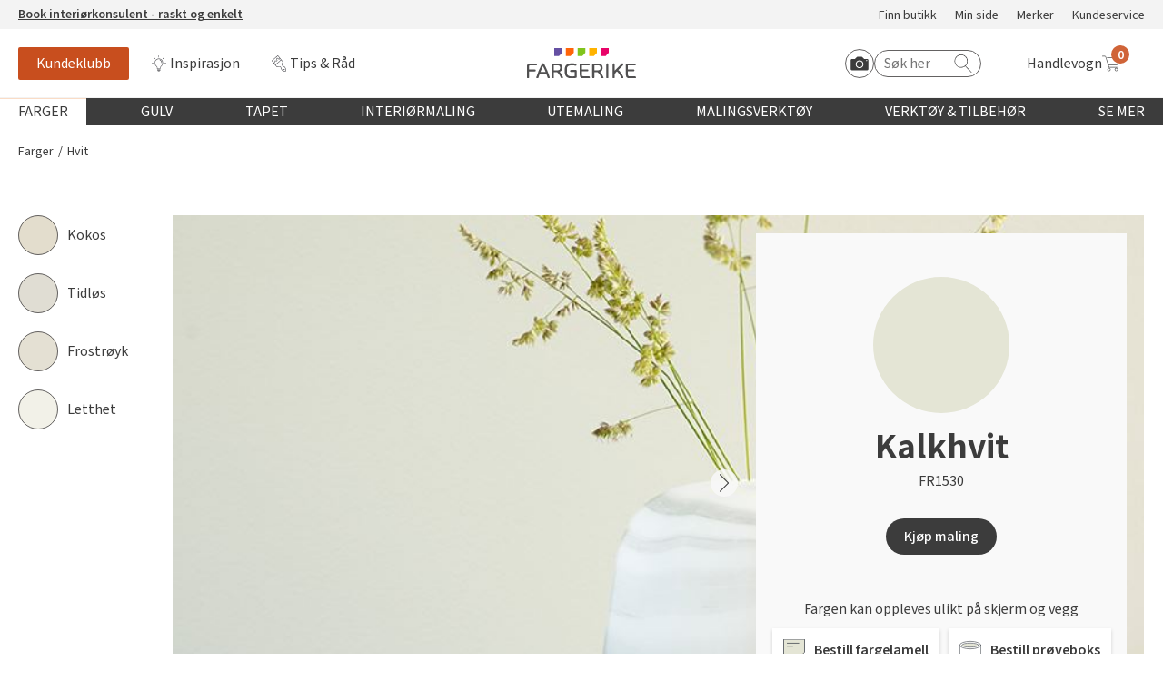

--- FILE ---
content_type: text/html; charset=utf-8
request_url: https://www.fargerike.no/farger/hvit/kalkhvit/
body_size: 22889
content:
<!doctype html>
<html lang="no">
<head>
    <meta http-equiv="Content-Type" content="text/html; charset=utf-8" />
<title>Kalkhvit FR1530 | Fargerike</title>
<meta name="viewport" content="width=device-width,initial-scale=1" />

<meta content="FR1530 Fargen kan brukes til uendelig mange stiler. En tidløs klassiker med et hvittet uttrykk." name="description" />

<link href="/dist/vendors.ca5e0fca.css" rel="stylesheet" media="screen" />
<link href="/dist/global.ca5e0fca.css" rel="stylesheet" media="screen" />

<meta property="fb:app_id" content="220605234635130" />
<meta property="og:title" content="Kalkhvit FR1530 #Fargerike" />
<meta property="og:description" content="FR1530 Fargen kan brukes til uendelig mange stiler. En tidl&#248;s klassiker med et hvittet uttrykk." />
<meta property="og:type" content="website" /> 
<meta property="og:url" content="https://www.fargerike.no/farger/hvit/kalkhvit/" />
<meta property="og:image" content="https://www.fargerike.no/globalassets/importedresources/f/image/fargerike-kalkhvit-fr1530-960.jpg" />
<meta property="og:image:type" content="image/png" />
<meta property="og:site_name" content="Fargerike" />
<meta property="og:locale" content="nb_NO" />


<meta name="twitter:title" content="Kalkhvit FR1530 #Fargerike @FargerikeNorge" />
<meta name="twitter:url" content="https://www.fargerike.no/farger/hvit/kalkhvit/" />
<meta name="twitter:card" content="summary_large_image" />
<meta name="twitter:description" content="FR1530 Fargen kan brukes til uendelig mange stiler. En tidl&#248;s klassiker med et hvittet uttrykk." />
<meta name="twitter:image" content="https://www.fargerike.no/globalassets/importedresources/f/image/fargerike-kalkhvit-fr1530-960.jpg" />
<meta name="twitter:site" content="@FargerikeNorge" />

<link rel="canonical" href="https://www.fargerike.no/farger/hvit/kalkhvit/" />


<link rel="apple-touch-icon" sizes="180x180" href="/UI/favicons/apple-touch-icon.png">
<link rel="icon" type="image/png" sizes="32x32" href="/UI/favicons/favicon-32x32.png">
<link rel="icon" type="image/png" sizes="16x16" href="/UI/favicons/favicon-16x16.png">
<link rel="mask-icon" href="/UI/favicons/safari-pinned-tab.svg" color="#ff6409">
<link rel="shortcut icon" href="/UI/favicons/favicon.ico">
<meta name="msapplication-TileColor" content="#ff6409">
<meta name="msapplication-config" content="/UI/favicons/browserconfig.xml">
<meta name="theme-color" content="#ffffff">
<script type="text/javascript">
!function(T,l,y){var S=T.location,k="script",D="instrumentationKey",C="ingestionendpoint",I="disableExceptionTracking",E="ai.device.",b="toLowerCase",w="crossOrigin",N="POST",e="appInsightsSDK",t=y.name||"appInsights";(y.name||T[e])&&(T[e]=t);var n=T[t]||function(d){var g=!1,f=!1,m={initialize:!0,queue:[],sv:"5",version:2,config:d};function v(e,t){var n={ },a="Browser";return n[E+"id"]=a[b](),n[E+"type"]=a,n["ai.operation.name"]=S&&S.pathname||"_unknown_",n["ai.internal.sdkVersion"]="javascript:snippet_"+(m.sv||m.version),{time:function(){var e=new Date;function t(e){var t=""+e;return 1===t.length&&(t="0"+t),t}return e.getUTCFullYear()+"-"+t(1+e.getUTCMonth())+"-"+t(e.getUTCDate())+"T"+t(e.getUTCHours())+":"+t(e.getUTCMinutes())+":"+t(e.getUTCSeconds())+"."+((e.getUTCMilliseconds()/1e3).toFixed(3)+"").slice(2,5)+"Z"}(),iKey:e,name:"Microsoft.ApplicationInsights."+e.replace(/-/g,"")+"."+t,sampleRate:100,tags:n,data:{baseData:{ver:2}}}}var h=d.url||y.src;if(h){function a(e) { var t, n, a, i, r, o, s, c, u, p, l; g = !0, m.queue = [], f || (f = !0, t = h, s = function () { var e = {}, t = d.connectionString; if (t) for (var n = t.split(";"), a = 0; a < n.length; a++) { var i = n[a].split("="); 2 === i.length && (e[i[0][b]()] = i[1]) } if (!e[C]) { var r = e.endpointsuffix, o = r ? e.location : null; e[C] = "https://" + (o ? o + "." : "") + "dc." + (r || "services.visualstudio.com") } return e }(), c = s[D] || d[D] || "", u = s[C], p = u ? u + "/v2/track" : d.endpointUrl, (l = []).push((n = "SDK LOAD Failure: Failed to load Application Insights SDK script (See stack for details)", a = t, i = p, (o = (r = v(c, "Exception")).data).baseType = "ExceptionData", o.baseData.exceptions = [{ typeName: "SDKLoadFailed", message: n.replace(/\./g, "-"), hasFullStack: !1, stack: n + "\nSnippet failed to load [" + a + "] -- Telemetry is disabled\nHelp Link: https://go.microsoft.com/fwlink/?linkid=2128109\nHost: " + (S && S.pathname || "_unknown_") + "\nEndpoint: " + i, parsedStack: [] }], r)), l.push(function (e, t, n, a) { var i = v(c, "Message"), r = i.data; r.baseType = "MessageData"; var o = r.baseData; return o.message = 'AI (Internal): 99 message:"' + ("SDK LOAD Failure: Failed to load Application Insights SDK script (See stack for details) (" + n + ")").replace(/\"/g, "") + '"', o.properties = { endpoint: a }, i }(0, 0, t, p)), function (e, t) { if (JSON) { var n = T.fetch; if (n && !y.useXhr) n(t, { method: N, body: JSON.stringify(e), mode: "cors" }); else if (XMLHttpRequest) { var a = new XMLHttpRequest; a.open(N, t), a.setRequestHeader("Content-type", "application/json"), a.send(JSON.stringify(e)) } } }(l, p)) }function i(e,t){f || setTimeout(function () { !t && m.core || a() }, 500)}var e=function(){var n=l.createElement(k);n.src=h;var e=y[w];return!e&&""!==e||"undefined"==n[w]||(n[w]=e),n.onload=i,n.onerror=a,n.onreadystatechange=function(e,t){"loaded" !== n.readyState && "complete" !== n.readyState || i(0, t)},n}();y.ld<0?l.getElementsByTagName("head")[0].appendChild(e):setTimeout(function(){l.getElementsByTagName(k)[0].parentNode.appendChild(e)},y.ld||0)}try{m.cookie = l.cookie}catch(p){ }function t(e){for(;e.length;)!function(t){m[t] = function () { var e = arguments; g || m.queue.push(function () { m[t].apply(m, e) }) }}(e.pop())}var n="track",r="TrackPage",o="TrackEvent";t([n+"Event",n+"PageView",n+"Exception",n+"Trace",n+"DependencyData",n+"Metric",n+"PageViewPerformance","start"+r,"stop"+r,"start"+o,"stop"+o,"addTelemetryInitializer","setAuthenticatedUserContext","clearAuthenticatedUserContext","flush"]),m.SeverityLevel={Verbose:0,Information:1,Warning:2,Error:3,Critical:4};var s=(d.extensionConfig||{ }).ApplicationInsightsAnalytics||{ };if(!0!==d[I]&&!0!==s[I]){var c="onerror";t(["_"+c]);var u=T[c];T[c]=function(e,t,n,a,i){var r=u&&u(e,t,n,a,i);return!0!==r&&m["_"+c]({message:e,url:t,lineNumber:n,columnNumber:a,error:i}),r},d.autoExceptionInstrumented=!0}return m}(y.cfg);function a(){y.onInit && y.onInit(n)}(T[t]=n).queue&&0===n.queue.length?(n.queue.push(a),n.trackPageView({ })):a()}(window,document,{
    src: "https://js.monitor.azure.com/scripts/b/ai.2.min.js",
    crossOrigin: "anonymous",
    onInit: function (sdk) {
        sdk.addTelemetryInitializer(function (envelope) {
            envelope.tags["ai.cloud.role"] = "maas01mstr5h3i1prod";
            envelope.tags["ai.cloud.roleInstance"] = "c293f503daad936fa1fa0d10be9609a41b38706fd70610ea17e06b0e9499e135";
        });
    },
    cfg: {
        instrumentationKey: "50b6f71e-4772-48b4-b496-7db18f545ed5"
    }});
</script>


<script>
    var dataLayer = window.dataLayer || [];
</script>


<script id="CookieConsent" src="https://policy.app.cookieinformation.com/uc.js" data-culture="NB" t ype="text/javascript"></script>

<script>
(function(){
     try {
        window.CookieInformation.youtubeCategorySdk = 'cookie_cat_functional';
        window.CookieInformation.enableYoutubeNotVisibleDescription = true;
        window.CookieInformation.youtubeNotVisibleDescription = "Du må godta bruk av informasjonskapsler for å se innhold. Klikk her for å fornye"
    } catch (err){
        console.error(err);
    }
})();
</script>


<script type="text/javascript" src="https://cdn.roomvo.com/static/scripts/b2b/fargerikeno.js" async></script>

<script type="text/javascript" async src="https://d1pna5l3xsntoj.cloudfront.net/scripts/company/awAddGift.js#857239F90B7DC561F230D2B20C602365"></script>

<script type="text/javascript">
    _awev = (window._awev || []); _awev.push(["bind", "before_crawl", function () {
        if (!document.cookie.includes("hr_initial_load")) {
            document.cookie = "hr_initial_load=true";
            ADDWISH_PARTNER_NS.api.user.set_tracking_optout(true);
        }
    }]);
</script>

    <script type="text/javascript">
        //<![CDATA[
        window.lipscoreInit = function () {
            lipscore.init({
                apiKey: "b86f3197d57a94151eb8e820"
            });
        };
        (function () {
            var scr = document.createElement('script'); scr.async = 1;
            scr.src = "//static.lipscore.com/assets/no/lipscore-v1.js";
            document.getElementsByTagName('head')[0].appendChild(scr);
        })();
     //]]>
    </script>





    <script data-consent-src="https://www.youtube.com/iframe_api"
            data-category-consent="cookie_cat_marketing"
            src=""></script>
<!-- Google Tag Manager -->
<script>
    window.addEventListener('CookieInformationConsentGiven', function() {
        if (window.CookieInformation.getConsentGivenFor('cookie_cat_statistic')) {
            (function(w,d,s,l,i){w[l]=w[l]||[];w[l].push({'gtm.start':
                    new Date().getTime(),event:'gtm.js'});var f=d.getElementsByTagName(s)[0],
                    j=d.createElement(s),dl=l!='dataLayer'?'&l='+l:'';j.async=true;j.src=
                    'https://www.googletagmanager.com/gtm.js?id='+i+dl;f.parentNode.insertBefore(j,f);
                    o=d.createElement(s);o.src='https://www.googleoptimize.com/optimize.js?id=OPT-PMPWSQH';f.parentNode.insertBefore(o, f);
            })(window, document, 'script', 'dataLayer', 'GTM-NZC3C7');
        }
    }, false);
</script>
<!-- End Google Tag Manager -->





    
    

    
    
    <script type="text/javascript">
!function(T,l,y){var S=T.location,k="script",D="instrumentationKey",C="ingestionendpoint",I="disableExceptionTracking",E="ai.device.",b="toLowerCase",w="crossOrigin",N="POST",e="appInsightsSDK",t=y.name||"appInsights";(y.name||T[e])&&(T[e]=t);var n=T[t]||function(d){var g=!1,f=!1,m={initialize:!0,queue:[],sv:"5",version:2,config:d};function v(e,t){var n={ },a="Browser";return n[E+"id"]=a[b](),n[E+"type"]=a,n["ai.operation.name"]=S&&S.pathname||"_unknown_",n["ai.internal.sdkVersion"]="javascript:snippet_"+(m.sv||m.version),{time:function(){var e=new Date;function t(e){var t=""+e;return 1===t.length&&(t="0"+t),t}return e.getUTCFullYear()+"-"+t(1+e.getUTCMonth())+"-"+t(e.getUTCDate())+"T"+t(e.getUTCHours())+":"+t(e.getUTCMinutes())+":"+t(e.getUTCSeconds())+"."+((e.getUTCMilliseconds()/1e3).toFixed(3)+"").slice(2,5)+"Z"}(),iKey:e,name:"Microsoft.ApplicationInsights."+e.replace(/-/g,"")+"."+t,sampleRate:100,tags:n,data:{baseData:{ver:2}}}}var h=d.url||y.src;if(h){function a(e) { var t, n, a, i, r, o, s, c, u, p, l; g = !0, m.queue = [], f || (f = !0, t = h, s = function () { var e = {}, t = d.connectionString; if (t) for (var n = t.split(";"), a = 0; a < n.length; a++) { var i = n[a].split("="); 2 === i.length && (e[i[0][b]()] = i[1]) } if (!e[C]) { var r = e.endpointsuffix, o = r ? e.location : null; e[C] = "https://" + (o ? o + "." : "") + "dc." + (r || "services.visualstudio.com") } return e }(), c = s[D] || d[D] || "", u = s[C], p = u ? u + "/v2/track" : d.endpointUrl, (l = []).push((n = "SDK LOAD Failure: Failed to load Application Insights SDK script (See stack for details)", a = t, i = p, (o = (r = v(c, "Exception")).data).baseType = "ExceptionData", o.baseData.exceptions = [{ typeName: "SDKLoadFailed", message: n.replace(/\./g, "-"), hasFullStack: !1, stack: n + "\nSnippet failed to load [" + a + "] -- Telemetry is disabled\nHelp Link: https://go.microsoft.com/fwlink/?linkid=2128109\nHost: " + (S && S.pathname || "_unknown_") + "\nEndpoint: " + i, parsedStack: [] }], r)), l.push(function (e, t, n, a) { var i = v(c, "Message"), r = i.data; r.baseType = "MessageData"; var o = r.baseData; return o.message = 'AI (Internal): 99 message:"' + ("SDK LOAD Failure: Failed to load Application Insights SDK script (See stack for details) (" + n + ")").replace(/\"/g, "") + '"', o.properties = { endpoint: a }, i }(0, 0, t, p)), function (e, t) { if (JSON) { var n = T.fetch; if (n && !y.useXhr) n(t, { method: N, body: JSON.stringify(e), mode: "cors" }); else if (XMLHttpRequest) { var a = new XMLHttpRequest; a.open(N, t), a.setRequestHeader("Content-type", "application/json"), a.send(JSON.stringify(e)) } } }(l, p)) }function i(e,t){f || setTimeout(function () { !t && m.core || a() }, 500)}var e=function(){var n=l.createElement(k);n.src=h;var e=y[w];return!e&&""!==e||"undefined"==n[w]||(n[w]=e),n.onload=i,n.onerror=a,n.onreadystatechange=function(e,t){"loaded" !== n.readyState && "complete" !== n.readyState || i(0, t)},n}();y.ld<0?l.getElementsByTagName("head")[0].appendChild(e):setTimeout(function(){l.getElementsByTagName(k)[0].parentNode.appendChild(e)},y.ld||0)}try{m.cookie = l.cookie}catch(p){ }function t(e){for(;e.length;)!function(t){m[t] = function () { var e = arguments; g || m.queue.push(function () { m[t].apply(m, e) }) }}(e.pop())}var n="track",r="TrackPage",o="TrackEvent";t([n+"Event",n+"PageView",n+"Exception",n+"Trace",n+"DependencyData",n+"Metric",n+"PageViewPerformance","start"+r,"stop"+r,"start"+o,"stop"+o,"addTelemetryInitializer","setAuthenticatedUserContext","clearAuthenticatedUserContext","flush"]),m.SeverityLevel={Verbose:0,Information:1,Warning:2,Error:3,Critical:4};var s=(d.extensionConfig||{ }).ApplicationInsightsAnalytics||{ };if(!0!==d[I]&&!0!==s[I]){var c="onerror";t(["_"+c]);var u=T[c];T[c]=function(e,t,n,a,i){var r=u&&u(e,t,n,a,i);return!0!==r&&m["_"+c]({message:e,url:t,lineNumber:n,columnNumber:a,error:i}),r},d.autoExceptionInstrumented=!0}return m}(y.cfg);function a(){y.onInit && y.onInit(n)}(T[t]=n).queue&&0===n.queue.length?(n.queue.push(a),n.trackPageView({ })):a()}(window,document,{
    src: "https://js.monitor.azure.com/scripts/b/ai.2.min.js",
    crossOrigin: "anonymous",
    onInit: function (sdk) {
        sdk.addTelemetryInitializer(function (envelope) {
            envelope.tags["ai.cloud.role"] = "maas01mstr5h3i1prod";
            envelope.tags["ai.cloud.roleInstance"] = "c293f503daad936fa1fa0d10be9609a41b38706fd70610ea17e06b0e9499e135";
        });
    },
    cfg: {
        instrumentationKey: "50b6f71e-4772-48b4-b496-7db18f545ed5"
    }});
</script>

<script type="text/javascript">var appInsights=window.appInsights||function(config){function t(config){i[config]=function(){var t=arguments;i.queue.push(function(){i[config].apply(i,t)})}}var i={config:config},u=document,e=window,o="script",s="AuthenticatedUserContext",h="start",c="stop",l="Track",a=l+"Event",v=l+"Page",r,f;setTimeout(function(){var t=u.createElement(o);t.src=config.url||"https://js.monitor.azure.com/scripts/a/ai.0.js";u.getElementsByTagName(o)[0].parentNode.appendChild(t)});try{i.cookie=u.cookie}catch(y){}for(i.queue=[],r=["Event","Exception","Metric","PageView","Trace","Dependency"];r.length;)t("track"+r.pop());return t("set"+s),t("clear"+s),t(h+a),t(c+a),t(h+v),t(c+v),t("flush"),config.disableExceptionTracking||(r="onerror",t("_"+r),f=e[r],e[r]=function(config,t,u,e,o){var s=f&&f(config,t,u,e,o);return s!==!0&&i["_"+r](config,t,u,e,o),s}),i}({instrumentationKey:"50b6f71e-4772-48b4-b496-7db18f545ed5",sdkExtension:"a"});window.appInsights=appInsights;appInsights.queue&&appInsights.queue.length===0&&appInsights.trackPageView();</script></head>
<body class="colorFargerikeDataModel"
      data-ee-category="Fargerike-farge"
      data-version="2.0.0.0">
    <!-- Google Tag Manager (noscript) -->
<noscript>
    <iframe
        data-consent-src="https://www.googletagmanager.com/ns.html?id=GTM-NZC3C7"
        data-category-consent="cookie_cat_statistic"
        src=""
        height="0"
        width="0"
        style="display: none; visibility: hidden">
    </iframe>
</noscript>
<!-- End Google Tag Manager (noscript) -->

    <header class="page-header js-page-header">
        
    <a href="#main-content" class="jump-to-content">Hopp til hovedinnhold</a>
    




<div class="js-global-message header__top-banner">
    <div class="header__top-banner__text">
        




<p><a href="https://interiorkonsulent.fargerike.no"><strong>Book interi&oslash;rkonsulent - raskt og enkelt</strong></a></p>
    </div>
        <ul class="header__top-banner__links">

            <li class="">
                <a class="" rel="noreferrer nofollow noopener" href="/fargehandel/">
                    Finn butikk
                </a>
            </li>
            <li class="">
                <a class="" rel="noreferrer nofollow noopener" href="/min-side/">
                    Min side
                </a>
            </li>
            <li class="">
                <a class="" rel="noreferrer nofollow noopener" href="/merker/">
                    Merker
                </a>
            </li>
            <li class="">
                <a class="" rel="noreferrer nofollow noopener" href="/kundeservice/">
                    Kundeservice
                </a>
            </li>
    </ul>

</div>

<div class="js-header-wrapper global-header-wrapper">
    <div class="global-header">
        <div class="global-header__mobilebtn">
            <button class="button button--menu-toggler js-mobileMenuTrigger">
                <span class="srOnly">Meny</span>
                <span class="button--menu-toggler__burger"></span>
            </button>
        </div>
        <div class="global-header__links">
            <div class="global-header__scrollbtn">
                <button class="button button--menu-toggler js-scrollMenuTrigger">
                    <span class="srOnly">Meny</span>
                    <span class="button--menu-toggler__burger"></span>
                </button>
            </div>
                <ul class="">

            <li class="">
                <a class="u-link-highlighted--member" rel="noreferrer nofollow noopener" href="/kundeklubb/">
                    Kundeklubb
                </a>
            </li>
            <li class="">
                <a class="icon--bulb" rel="noreferrer nofollow noopener" href="/inspirasjon/">
                    Inspirasjon
                </a>
            </li>
            <li class="">
                <a class="icon--diy" rel="noreferrer nofollow noopener" href="/tips-rad/">
                    Tips &amp; R&#229;d
                </a>
            </li>
    </ul>

        </div>
        <div class="global-header__masthead"><a class="logo" href="/" title="Til startsiden">
    <img class="" src="/UI/images/logo.svg" alt="Fargerike logo" />
</a></div>
        <div class="global-header__utils">
            <div class="global-header__search">
                <div class="hrsearch">
                <a href="javascript: roomvo.startStandaloneVisualizer();" class="roomvo-standalone">
                    <span class="srOnly">
                        Start Roomvo
                    </span>
                    <svg class="icon icon--roomvo-camera"><use xmlns:xlink="http://www.w3.org/1999/xlink" xlink:href="/UI/bundles/svg-defs-7d433333.svg#camera_icon"></use></svg>
                </a>
                    <label for="hr-livesearch" class="srOnly">Søk etter:</label>
                    <input id="hr-livesearch" type="search" placeholder="Søk her" />
                    <svg class="icon icon--search"><use xmlns:xlink="http://www.w3.org/1999/xlink" xlink:href="/UI/bundles/svg-defs-7d433333.svg#search"></use></svg>
                </div>

            </div>
            <div class="global-header__cart">
                <div id="react_0HNILQNSAUE52"><a href="#/handlekurv" class="_2GwsUHDUCiFC5nHNykdpMs" aria-label="Handlevogn"><span class="_3JJdU9H601Hb23l851ma5C">Handlevogn</span><div class="_3wfi2T4_MBPRor65VEQzPg"><svg class="icon"><use xlink:href="/UI/bundles/svg-defs-7d433333.svg#cart"></use></svg><span class="_1PKZa1XjnloWkh2xQS2TJB"></span></div></a></div>
            </div>
        </div>
    </div>
</div>

    <div class="mobile-search" id="js-mobile-search-container">
        <div class="hrsearch">
            <a href="javascript: roomvo.startStandaloneVisualizer();" class="roomvo-standalone">
                <span class="srOnly">
                    Start Roomvo
                </span>
                <svg class="icon icon--roomvo-camera"><use xmlns:xlink="http://www.w3.org/1999/xlink" xlink:href="/UI/bundles/svg-defs-7d433333.svg#camera_icon"></use></svg>

            </a>
            <label for="hr-livesearch" class="srOnly">Søk etter:</label>
            <input id="hr-livesearch" type="search" placeholder="Søk her" />
            <svg class="icon icon--hrsearch"><use xmlns:xlink="http://www.w3.org/1999/xlink" xlink:href="/UI/bundles/svg-defs-7d433333.svg#search"></use></svg>
        </div>
    </div>

<div class="js-mobileMenu mobile-menu">
    <div class="row mobile-menu__header-links">
            <div>
                <a href="/kundeklubb/" class="member-navanchor">
                    <span>
                        Kundeklubb
                    </span>
                </a>
            </div>

            <div>
                <a href="/fargehandel/">
                    <svg class="icon icon--map-pin"><use xmlns:xlink="http://www.w3.org/1999/xlink" xlink:href="/UI/bundles/svg-defs-7d433333.svg#map-pin"></use></svg>
                    <span>
                        Finn butikk
                    </span>
                </a>
            </div>
    </div>
    <div class="container-fluid">
        <nav class="row" aria-labelledby="main-menu-label">
            <h3 class="srOnly" id="main-menu-label">Globalnavigasjon</h3>
            <ul class="mobile-menu__content-links col-xs-12">
                        <li class="global-nav__main js-globalNavItem">
            <button type="button" class="global-nav__top-level js-topLevel js-mobileTopLevel global-nav__top-level selected">
                Farger
            </button>
            <div class="global-nav__secondary js-subMenu">
                <div class="global-nav__secondary-content">

                    <div class="global-nav__secondary__level1 global-nav--columns">
                        <h3 class="global-nav__secondary__level1__heading">
                                <button type="button" class="js-mobileBack">
                                    <svg class="icon"><use xmlns:xlink="http://www.w3.org/1999/xlink" xlink:href="/UI/bundles/svg-defs-7d433333.svg#arrow-left"></use></svg>
                                    <span class="srOnly">
                                        Tilbake til hovedmeny
                                    </span>
                                </button>
                                <a href="/farger/">Farger</a>
                        </h3>
                        <ol class="global-nav__secondary__level1__cols global-nav__links--big">
                                <li>
        <a href="/farger/beige/" class="">Beige</a>
    </li>
    <li>
        <a href="/farger/bla/" class="">Bl&#229;</a>
    </li>
    <li>
        <a href="/farger/hvit/" class="up">Hvit</a>
    </li>
    <li>
        <a href="/farger/gra/" class="">Gr&#229;</a>
    </li>
    <li>
        <a href="/farger/brun/" class="">Brun</a>
    </li>
    <li>
        <a href="/farger/sort/" class="">Sort</a>
    </li>
    <li>
        <a href="/farger/turkis/" class="">Turkis</a>
    </li>
    <li>
        <a href="/farger/rosa/" class="">Rosa</a>
    </li>
    <li>
        <a href="/farger/lilla/" class="">Lilla</a>
    </li>
    <li>
        <a href="/farger/gul/" class="">Gul</a>
    </li>
    <li>
        <a href="/farger/oransje/" class="">Oransje</a>
    </li>
    <li>
        <a href="/farger/rod/" class="">R&#248;d</a>
    </li>
    <li>
        <a href="/farger/gronn/" class="">Gr&#248;nn</a>
    </li>

                        </ol>

    <ul class="global-nav__secondary__level1__cols global-nav__links">

            <li class="">
                <a class="" rel="noreferrer nofollow noopener" href="/inspirasjon/arets-farge/2026-havperle/">
                    &#197;rets farge 2026
                </a>
            </li>
    </ul>
                    </div>
                        <div class="global-nav__secondary__level2">
    <ul class="global-nav__secondary__links">
            <li>
                <h3>Fargekart</h3>
            </li>

            <li class="">
                <a class="" rel="noreferrer nofollow noopener" href="/inspirasjon/fargekart/">
                    Vis alle fargekart
                </a>
            </li>
            <li class="">
                <a class="" rel="noreferrer nofollow noopener" href="/inspirasjon/fargekart/">
                    Fargekart interi&#248;r
                </a>
            </li>
            <li class="">
                <a class="" rel="noreferrer nofollow noopener" href="/inspirasjon/fargekart/">
                    Fargekart eksteri&#248;r
                </a>
            </li>
            <li class="">
                <a class="" rel="noreferrer nofollow noopener" target="_blank" href="https://www.fargerike.no/inspirasjon/fargekart/beis/">
                    Fargekart beis
                </a>
            </li>
    </ul>
                                <ul class="global-nav__secondary__links">
            <li>
                <h3>Inspirasjon</h3>
            </li>

            <li class="">
                <a class="" rel="noreferrer nofollow noopener" href="/inspirasjon/farger/populare-beige-farger/">
                    Popul&#230;re beige farger
                </a>
            </li>
            <li class="">
                <a class="" rel="noreferrer nofollow noopener" href="/inspirasjon/rom/farger-barnerom/">
                    Farger til barnerom
                </a>
            </li>
            <li class="">
                <a class="" rel="noreferrer nofollow noopener" href="/inspirasjon/farger/bla/">
                    Bl&#229;farger
                </a>
            </li>
            <li class="">
                <a class="" rel="noreferrer nofollow noopener" href="/inspirasjon/farger/kalkmaling/">
                    Kalkmaling
                </a>
            </li>
    </ul>
                                <ul class="global-nav__secondary__links">
            <li>
                <h3>F&#229; hjelp</h3>
            </li>

            <li class="">
                <a class="decorated" rel="noreferrer nofollow noopener" href="/fargehandel/">
                    Finn din butikk
                </a>
            </li>
            <li class="">
                <a class="decorated" rel="noreferrer nofollow noopener" href="/kundeservice/">
                    Kundeservice
                </a>
            </li>
            <li class="">
                <a class="decorated" rel="noreferrer nofollow noopener" href="/kundeservice/frakt-levering/">
                    Hjemlevering
                </a>
            </li>
            <li class="">
                <a class="decorated" rel="noreferrer nofollow noopener" target="_blank" href="https://interiorkonsulent.fargerike.no/">
                    Book interi&#248;rkonsulent
                </a>
            </li>
    </ul>
                        </div>
                </div>
                    <div class="global-nav__secondary__message">
                        




<p><a href="/inspirasjon/arets-farge/2026-havperle/">Bli inspirert av nye fargepaletter fra &Aring;rets Farge 2026!</a></p>
                    </div>
            </div>
        </li>
        <li class="global-nav__main js-globalNavItem">
            <button type="button" class="global-nav__top-level js-topLevel js-mobileTopLevel global-nav__top-level ">
                Gulv
            </button>
            <div class="global-nav__secondary js-subMenu">
                <div class="global-nav__secondary-content">

                    <div class="global-nav__secondary__level1 global-nav--columns">
                        <h3 class="global-nav__secondary__level1__heading">
                                <button type="button" class="js-mobileBack">
                                    <svg class="icon"><use xmlns:xlink="http://www.w3.org/1999/xlink" xlink:href="/UI/bundles/svg-defs-7d433333.svg#arrow-left"></use></svg>
                                    <span class="srOnly">
                                        Tilbake til hovedmeny
                                    </span>
                                </button>
                                <a href="/gulv/">Gulv</a>
                        </h3>
                        <ol class="global-nav__secondary__level1__cols global-nav__links--big">
                                <li>
        <a href="/gulv/vinyl/" class="">Vinylbelegg</a>
    </li>
    <li>
        <a href="/gulv/klikkvinyl/" class="">Klikkvinyl</a>
    </li>
    <li>
        <a href="/gulv/laminat/" class="">Laminat</a>
    </li>
    <li>
        <a href="/gulv/parkett/" class="">Parkett</a>
    </li>
    <li>
        <a href="/gulv/teppe/" class="">Teppe</a>
    </li>
    <li>
        <a href="/gulv/kork/" class="">Kork</a>
    </li>
    <li>
        <a href="/gulv/herdet-tregulv/" class="">Herdet tregulv</a>
    </li>
    <li>
        <a href="/gulv/metallister/" class="">Metallister</a>
    </li>
    <li>
        <a href="/gulv/underlag/" class="">Underlag</a>
    </li>
    <li>
        <a href="/gulv/gulvlister/" class="">Fotlist</a>
    </li>
    <li>
        <a href="/gulv/utegulv/" class="">Ute</a>
    </li>

                        </ol>

    <ul class="global-nav__secondary__level1__cols global-nav__links">

            <li class="">
                <a class="" rel="noreferrer nofollow noopener" href="/inspirasjon/bolig/gulvtyper/">
                    Gulvtyper hos Fargerike
                </a>
            </li>
    </ul>
                    </div>
                        <div class="global-nav__secondary__level2">
    <ul class="global-nav__secondary__links">
            <li>
                <h3>Inspirasjon til gulv</h3>
            </li>

            <li class="">
                <a class="" rel="noreferrer nofollow noopener" href="/tips-rad/legge-gulv/herdet-tregulv/">
                    Alt du m&#229; vite om herdet tregulv
                </a>
            </li>
            <li class="">
                <a class="" rel="noreferrer nofollow noopener" href="/inspirasjon/bolig/gulvtrender/">
                    &#197;rets gulvtrender
                </a>
            </li>
            <li class="">
                <a class="" rel="noreferrer nofollow noopener" href="/tips-rad/legge-gulv/hvordan-velge-gulv/">
                    Laminat, klikkvinyl eller kork?
                </a>
            </li>
            <li class="">
                <a class="" rel="noreferrer nofollow noopener" href="/tips-rad/legge-gulv/vegg-til-vegg-teppe/">
                    Trendy teppegulv
                </a>
            </li>
            <li class="">
                <a class="" rel="noreferrer nofollow noopener" href="/magasin/gulvkatalog/">
                    Se v&#229;r gulvkatalog
                </a>
            </li>
    </ul>
                                <ul class="global-nav__secondary__links">
            <li>
                <h3>Gj&#248;r det selv!</h3>
            </li>

            <li class="">
                <a class="" rel="noreferrer nofollow noopener" href="/tips-rad/legge-gulv/hvordan-legge-parkett/">
                    Hvordan legge parkett
                </a>
            </li>
            <li class="">
                <a class="" rel="noreferrer nofollow noopener" href="/tips-rad/legge-gulv/klikkvinyl/">
                    Slik legger du korkgulv
                </a>
            </li>
            <li class="">
                <a class="" rel="noreferrer nofollow noopener" href="/tips-rad/legge-gulv/klikkvinyl/">
                    Legge klikkvinyl
                </a>
            </li>
            <li class="">
                <a class="" rel="noreferrer nofollow noopener" href="/tips-rad/legge-gulv/laminat/">
                    Legge laminat
                </a>
            </li>
            <li class="">
                <a class="" rel="noreferrer nofollow noopener" target="_blank" href="https://www.youtube.com/playlist?list=PLPBSvIxQ_EVbF88m9_tY-x_7GoXhrsSla&amp;utm_campaign=megameny&amp;utm_content=gulv&amp;utm_medium=organic&amp;utm_source=fargerike.no">
                    V&#229;r YouTube-kanal
                </a>
            </li>
    </ul>
                                <ul class="global-nav__secondary__links">
            <li>
                <h3>F&#229; hjelp</h3>
            </li>

            <li class="">
                <a class="decorated" rel="noreferrer nofollow noopener" href="/fargehandel/">
                    Finn din butikk
                </a>
            </li>
            <li class="">
                <a class="decorated" rel="noreferrer nofollow noopener" href="/kundeservice/">
                    Kundeservice
                </a>
            </li>
            <li class="">
                <a class="decorated" rel="noreferrer nofollow noopener" href="/kundeservice/frakt-levering/">
                    Hjemlevering
                </a>
            </li>
            <li class="">
                <a class="decorated" rel="noreferrer nofollow noopener" target="_blank" href="https://interiorkonsulent.fargerike.no/">
                    Book interi&#248;rkonsulent
                </a>
            </li>
    </ul>
                        </div>
                </div>
                    <div class="global-nav__secondary__message">
                        




<p>M&Aring;NEDENS GULV I JANUAR: <a href="/gulv/herdet-tregulv/?filter=brand:Moskus&amp;viewMode=Rasjonell">Moskus Herdet Tre</a></p>
                    </div>
            </div>
        </li>
        <li class="global-nav__main js-globalNavItem">
            <button type="button" class="global-nav__top-level js-topLevel js-mobileTopLevel global-nav__top-level ">
                Tapet
            </button>
            <div class="global-nav__secondary js-subMenu">
                <div class="global-nav__secondary-content">

                    <div class="global-nav__secondary__level1">
                        <h3 class="global-nav__secondary__level1__heading">
                                <button type="button" class="js-mobileBack">
                                    <svg class="icon"><use xmlns:xlink="http://www.w3.org/1999/xlink" xlink:href="/UI/bundles/svg-defs-7d433333.svg#arrow-left"></use></svg>
                                    <span class="srOnly">
                                        Tilbake til hovedmeny
                                    </span>
                                </button>
                                <a href="/tapet/">Tapet</a>
                        </h3>
                        <ol class="global-nav__secondary__level1__cols global-nav__links--big">
                                <li>
        <a href="/tapet/vinyltapet/" class="">Vinyltapet</a>
    </li>
    <li>
        <a href="/tapet/fibertapet/" class="">Fibertapet</a>
    </li>
    <li>
        <a href="/tapet/overmalbar/" class="">Overmalbar</a>
    </li>
    <li>
        <a href="/tapet/veggbekledning/" class="">Veggbekledning</a>
    </li>

                        </ol>

    <ul class="global-nav__secondary__level1__cols global-nav__links">

            <li class="">
                <a class="" rel="noreferrer nofollow noopener" href="/inspirasjon/bolig/bla-tapeter/">
                    Bl&#229; tapeter
                </a>
            </li>
            <li class="">
                <a class="" rel="noreferrer nofollow noopener" href="/inspirasjon/bolig/tapet-blader/">
                    Tapet med blader
                </a>
            </li>
    </ul>
                    </div>
                        <div class="global-nav__secondary__level2">
    <ul class="global-nav__secondary__links">
            <li>
                <h3>Inspirasjon til tapet</h3>
            </li>

            <li class="">
                <a class="" rel="noreferrer nofollow noopener" href="/inspirasjon/rom/tapet-barnerom/">
                    Barnerom
                </a>
            </li>
            <li class="">
                <a class="" rel="noreferrer nofollow noopener" href="/inspirasjon/rom/bambus-spilevegg/">
                    Bambus spiletapet
                </a>
            </li>
            <li class="">
                <a class="" rel="noreferrer nofollow noopener" href="/inspirasjon/rom/tapet-stue/">
                    Tapet til stue
                </a>
            </li>
            <li class="">
                <a class="" rel="noreferrer nofollow noopener" href="/inspirasjon/bolig/bla-tapeter/">
                    Bl&#229; tapeter
                </a>
            </li>
            <li class="">
                <a class="" rel="noreferrer nofollow noopener" href="/inspirasjon/bolig/gronne-tapeter/">
                    Gr&#248;nne tapeter
                </a>
            </li>
    </ul>
                                <ul class="global-nav__secondary__links">
            <li>
                <h3>Gj&#248;r det selv!</h3>
            </li>

            <li class="">
                <a class="" rel="noreferrer nofollow noopener" href="/tips-rad/tapetsere/hvordan-tapetsere/">
                    Hvordan tapetsere
                </a>
            </li>
            <li class="">
                <a class="" rel="noreferrer nofollow noopener" href="/tips-rad/male-inne/hvordan-sparkle-vegg/">
                    Sparkle f&#248;r tapetsering
                </a>
            </li>
            <li class="">
                <a class="" rel="noreferrer nofollow noopener" href="/inspirasjon/bolig/tapet-rapport/">
                    Hva er tapetrapport?
                </a>
            </li>
            <li class="">
                <a class="" rel="noreferrer nofollow noopener" href="/tips-rad/tapetsere/tapettyper/">
                    V&#229;re tapettyper
                </a>
            </li>
            <li class="">
                <a class="" rel="noreferrer nofollow noopener" href="/link/00000000007843590000000000927461.aspx">
                    Tapetlim
                </a>
            </li>
    </ul>
                                <ul class="global-nav__secondary__links">
            <li>
                <h3>F&#229; hjelp</h3>
            </li>

            <li class="">
                <a class="decorated" rel="noreferrer nofollow noopener" href="/fargehandel/">
                    Finn din butikk
                </a>
            </li>
            <li class="">
                <a class="decorated" rel="noreferrer nofollow noopener" href="/kundeservice/">
                    Kundeservice
                </a>
            </li>
            <li class="">
                <a class="decorated" rel="noreferrer nofollow noopener" href="/kundeservice/frakt-levering/">
                    Hjemlevering
                </a>
            </li>
            <li class="">
                <a class="decorated" rel="noreferrer nofollow noopener" target="_blank" href="https://interiorkonsulent.fargerike.no/">
                    Book interi&#248;rkonsulent
                </a>
            </li>
    </ul>
                        </div>
                </div>
            </div>
        </li>
        <li class="global-nav__main js-globalNavItem">
            <button type="button" class="global-nav__top-level js-topLevel js-mobileTopLevel global-nav__top-level ">
                Interi&#248;rmaling
            </button>
            <div class="global-nav__secondary js-subMenu">
                <div class="global-nav__secondary-content">

                    <div class="global-nav__secondary__level1">
                        <h3 class="global-nav__secondary__level1__heading">
                                <button type="button" class="js-mobileBack">
                                    <svg class="icon"><use xmlns:xlink="http://www.w3.org/1999/xlink" xlink:href="/UI/bundles/svg-defs-7d433333.svg#arrow-left"></use></svg>
                                    <span class="srOnly">
                                        Tilbake til hovedmeny
                                    </span>
                                </button>
                                <a href="/maling/inne/">Interi&#248;rmaling</a>
                        </h3>
                        <ol class="global-nav__secondary__level1__cols global-nav__links--big">
                                <li>
        <a href="/maling/inne/vegg-og-takmaling/" class="">Vegg &amp; takmaling</a>
    </li>
    <li>
        <a href="/maling/inne/spraymaling/" class="">Spraymaling</a>
    </li>
    <li>
        <a href="/maling/inne/gulvmaling/" class="">Gulvmaling</a>
    </li>
    <li>
        <a href="/maling/inne/beis-lasur-og-voks/" class="">Beis &amp; voks</a>
    </li>
    <li>
        <a href="/maling/inne/grunning/" class="">Grunning</a>
    </li>

                        </ol>

    <ul class="global-nav__secondary__level1__cols global-nav__links">

            <li class="">
                <a class="" rel="noreferrer nofollow noopener" href="/inspirasjon/farger/kalkmaling/">
                    L&#230;r om kalkmaling
                </a>
            </li>
            <li class="">
                <a class="" rel="noreferrer nofollow noopener" href="/inspirasjon/arets-farge/2024-onsketegn/">
                    &#197;rets Fargekart 2024
                </a>
            </li>
    </ul>
                    </div>
                        <div class="global-nav__secondary__level2">
    <ul class="global-nav__secondary__links">
            <li>
                <h3>Inspirasjon til maling</h3>
            </li>

            <li class="">
                <a class="" rel="noreferrer nofollow noopener" href="/inspirasjon/rom/farger-male-panel/">
                    Farger til panel
                </a>
            </li>
            <li class="">
                <a class="" rel="noreferrer nofollow noopener" href="/inspirasjon/farger/harmoniske-farger/">
                    Varme farger i harmoni
                </a>
            </li>
            <li class="">
                <a class="" rel="noreferrer nofollow noopener" href="/inspirasjon/rom/farger-stue/">
                    Farger til stue
                </a>
            </li>
            <li class="">
                <a class="" rel="noreferrer nofollow noopener" href="/inspirasjon/arets-farge/2024-onsketegn/">
                    &#197;rets Farge 2024
                </a>
            </li>
            <li class="">
                <a class="" rel="noreferrer nofollow noopener" href="/inspirasjon/fargekart/">
                    Fargekart
                </a>
            </li>
    </ul>
                                <ul class="global-nav__secondary__links">
            <li>
                <h3>Gj&#248;r det selv!</h3>
            </li>

            <li class="">
                <a class="" rel="noreferrer nofollow noopener" href="/tips-rad/male-inne/vegg/">
                    Hvordan male vegg
                </a>
            </li>
            <li class="">
                <a class="" rel="noreferrer nofollow noopener" href="/tips-rad/male-inne/hvordan-male-panel/">
                    Hvordan male panel
                </a>
            </li>
            <li class="">
                <a class="" rel="noreferrer nofollow noopener" href="/tips-rad/male-inne/trapper/">
                    Hvordan male trapp
                </a>
            </li>
            <li class="">
                <a class="" rel="noreferrer nofollow noopener" href="/tips-rad/male-inne/hvordan-male-tak/">
                    Hvordan male tak
                </a>
            </li>
            <li class="">
                <a class="" rel="noreferrer nofollow noopener" target="_blank" href="https://www.youtube.com/playlist?list=PLPBSvIxQ_EVYMIP98wfqZHDaayAVSVMGY&amp;utm_campaign=megameny&amp;utm_content=interiormaling&amp;utm_medium=organic&amp;utm_source=fargerike.no">
                    V&#229;r YouTube-kanal
                </a>
            </li>
    </ul>
                                <ul class="global-nav__secondary__links">
            <li>
                <h3>F&#229; hjelp</h3>
            </li>

            <li class="">
                <a class="decorated" rel="noreferrer nofollow noopener" href="/fargehandel/">
                    Finn din butikk
                </a>
            </li>
            <li class="">
                <a class="decorated" rel="noreferrer nofollow noopener" href="/kundeservice/">
                    Kundeservice
                </a>
            </li>
            <li class="">
                <a class="decorated" rel="noreferrer nofollow noopener" href="/kundeservice/frakt-levering/">
                    Hjemlevering
                </a>
            </li>
            <li class="">
                <a class="decorated" rel="noreferrer nofollow noopener" target="_blank" href="https://interiorkonsulent.fargerike.no/">
                    Book interi&#248;rkonsulent
                </a>
            </li>
    </ul>
                        </div>
                </div>
            </div>
        </li>
        <li class="global-nav__main js-globalNavItem">
            <button type="button" class="global-nav__top-level js-topLevel js-mobileTopLevel global-nav__top-level ">
                Utemaling
            </button>
            <div class="global-nav__secondary js-subMenu">
                <div class="global-nav__secondary-content">

                    <div class="global-nav__secondary__level1">
                        <h3 class="global-nav__secondary__level1__heading">
                                <button type="button" class="js-mobileBack">
                                    <svg class="icon"><use xmlns:xlink="http://www.w3.org/1999/xlink" xlink:href="/UI/bundles/svg-defs-7d433333.svg#arrow-left"></use></svg>
                                    <span class="srOnly">
                                        Tilbake til hovedmeny
                                    </span>
                                </button>
                                <a href="/maling/ute/">Utemaling</a>
                        </h3>
                        <ol class="global-nav__secondary__level1__cols global-nav__links--big">
                                <li>
        <a href="/maling/ute/tre-og-fasade-/" class="">Tre &amp; fasade </a>
    </li>
    <li>
        <a href="/maling/ute/grunning-og-impregnering/" class="">Grunning &amp; impregnering</a>
    </li>
    <li>
        <a href="/maling/ute/murmaling/" class="">Murmaling</a>
    </li>
    <li>
        <a href="/maling/ute/batpleieprodukter/" class="">B&#229;tpleie</a>
    </li>
    <li>
        <a href="/maling/ute/metall/" class="">Metall</a>
    </li>
    <li>
        <a href="/maling/ute/beis/" class="">Beis</a>
    </li>

                        </ol>

    <ul class="global-nav__secondary__level1__cols global-nav__links">

            <li class="">
                <a class="" rel="noreferrer nofollow noopener" href="/inspirasjon/fargekart/eksterior-farger/">
                    Utend&#248;rsfavoritter
                </a>
            </li>
            <li class="">
                <a class="" rel="noreferrer nofollow noopener" href="/magasin/hyttemagasin/">
                    Hyttemagasin
                </a>
            </li>
    </ul>
                    </div>
                        <div class="global-nav__secondary__level2">
    <ul class="global-nav__secondary__links">
            <li>
                <h3>Inspirasjon til utemaling</h3>
            </li>

            <li class="">
                <a class="" rel="noreferrer nofollow noopener" href="/inspirasjon/farger/husfarger/">
                    Husfarger
                </a>
            </li>
            <li class="">
                <a class="" rel="noreferrer nofollow noopener" href="/inspirasjon/farger/fargetrender-eksterior/">
                    Fargetrender eksteri&#248;r
                </a>
            </li>
            <li class="">
                <a class="" rel="noreferrer nofollow noopener" href="/inspirasjon/farger/beis-hus/">
                    Beisfarger
                </a>
            </li>
            <li class="">
                <a class="" rel="noreferrer nofollow noopener" href="/inspirasjon/farger/terrassebeis/">
                    Farger til terrasse
                </a>
            </li>
            <li class="">
                <a class="" rel="noreferrer nofollow noopener" href="/inspirasjon/rom/farger-uterom/">
                    Farger til uterommet
                </a>
            </li>
    </ul>
                                <ul class="global-nav__secondary__links">
            <li>
                <h3>Gj&#248;r det selv!</h3>
            </li>

            <li class="">
                <a class="" rel="noreferrer nofollow noopener" href="/tips-rad/male-ute/beise-terrassen/">
                    Beise terrassen
                </a>
            </li>
            <li class="">
                <a class="" rel="noreferrer nofollow noopener" href="/tips-rad/male-ute/hus/">
                    Male huset utvendig
                </a>
            </li>
            <li class="">
                <a class="" rel="noreferrer nofollow noopener" href="/tips-rad/male-ute/hvordan-bruke-sioox/">
                    Hvordan bruke SiOO:X
                </a>
            </li>
            <li class="">
                <a class="" rel="noreferrer nofollow noopener" href="/tips-rad/male-ute/hvordan-male-mur/">
                    Male grunnmuren
                </a>
            </li>
            <li class="">
                <a class="" rel="noreferrer nofollow noopener" target="_blank" href="https://www.youtube.com/playlist?list=PLPBSvIxQ_EVYm5UlThtW3HcU0AFKGxsir&amp;utm_campaign=megameny&amp;utm_content=utemaling&amp;utm_medium=organic&amp;utm_source=fargerike.no">
                    V&#229;r YouTube-kanal
                </a>
            </li>
    </ul>
                                <ul class="global-nav__secondary__links">
            <li>
                <h3>F&#229; hjelp</h3>
            </li>

            <li class="">
                <a class="decorated" rel="noreferrer nofollow noopener" href="/fargehandel/">
                    Finn din butikk
                </a>
            </li>
            <li class="">
                <a class="decorated" rel="noreferrer nofollow noopener" href="/kundeservice/">
                    Kundeservice
                </a>
            </li>
            <li class="">
                <a class="decorated" rel="noreferrer nofollow noopener" href="/kundeservice/frakt-levering/">
                    Hjemlevering
                </a>
            </li>
            <li class="">
                <a class="decorated" rel="noreferrer nofollow noopener" target="_blank" href="https://interiorkonsulent.fargerike.no/">
                    Book interi&#248;rkonsulent
                </a>
            </li>
    </ul>
                        </div>
                </div>
            </div>
        </li>
        <li class="global-nav__main js-globalNavItem">
            <button type="button" class="global-nav__top-level js-topLevel js-mobileTopLevel global-nav__top-level ">
                Malingsverkt&#248;y
            </button>
            <div class="global-nav__secondary js-subMenu">
                <div class="global-nav__secondary-content">

                    <div class="global-nav__secondary__level1">
                        <h3 class="global-nav__secondary__level1__heading">
                                <button type="button" class="js-mobileBack">
                                    <svg class="icon"><use xmlns:xlink="http://www.w3.org/1999/xlink" xlink:href="/UI/bundles/svg-defs-7d433333.svg#arrow-left"></use></svg>
                                    <span class="srOnly">
                                        Tilbake til hovedmeny
                                    </span>
                                </button>
                                <a href="/malingsverktoy/">Malingsverkt&#248;y</a>
                        </h3>
                        <ol class="global-nav__secondary__level1__cols global-nav__links--big">
                                <li>
        <a href="/malingsverktoy/pensler/" class="">Pensler</a>
    </li>
    <li>
        <a href="/malingsverktoy/tape/" class="">Tape</a>
    </li>
    <li>
        <a href="/malingsverktoy/malerruller/" class="">Malerruller</a>
    </li>
    <li>
        <a href="/malingsverktoy/malekar-botter/" class="">Malekar &amp; b&#248;tter</a>
    </li>
    <li>
        <a href="/malingsverktoy/malersproyte/" class="">Malerspr&#248;yte</a>
    </li>
    <li>
        <a href="/malingsverktoy/tilbehor/" class="">Tilbeh&#248;r</a>
    </li>

                        </ol>

    <ul class="global-nav__secondary__level1__cols global-nav__links">

    </ul>
                    </div>
                        <div class="global-nav__secondary__level2">
    <ul class="global-nav__secondary__links">
            <li>
                <h3>Inspirasjon til malingsverkt&#248;y</h3>
            </li>

            <li class="">
                <a class="" rel="noreferrer nofollow noopener" href="/tips-rad/male-inne/utstyr-male-inne/">
                    Utstyr for &#229; male inne
                </a>
            </li>
            <li class="">
                <a class="" rel="noreferrer nofollow noopener" href="/malingsverktoy/pensler/baronesse-pensel-flat/">
                    Pensel med ergonomisk grep
                </a>
            </li>
            <li class="">
                <a class="" rel="noreferrer nofollow noopener" href="/tips-rad/male-inne/hvordan-sproytemale/">
                    Hvordan spr&#248;ytemale
                </a>
            </li>
            <li class="">
                <a class="" rel="noreferrer nofollow noopener" href="/tips-rad/male-inne/hvordan-velge-riktig-pensel/">
                    Hvordan velge riktig pensel
                </a>
            </li>
    </ul>
                                <ul class="global-nav__secondary__links">
            <li>
                <h3>Gj&#248;r det selv!</h3>
            </li>

            <li class="">
                <a class="" rel="noreferrer nofollow noopener" href="/tips-rad/male-ute/nar/">
                    N&#229;r kan jeg male ute?
                </a>
            </li>
            <li class="">
                <a class="" rel="noreferrer nofollow noopener" href="/tips-rad/male-ute/husmaling-utendors/">
                    Slik velger du riktig husmaling
                </a>
            </li>
            <li class="">
                <a class="" rel="noreferrer nofollow noopener" href="/tips-rad/male-inne/hvordan-male-tak/">
                    Male taket
                </a>
            </li>
            <li class="">
                <a class="" rel="noreferrer nofollow noopener" href="/tips-rad/male-inne/kjokkenfronter/">
                    Male kj&#248;kkenfronter
                </a>
            </li>
            <li class="">
                <a class="" rel="noreferrer nofollow noopener" href="/malingsverktoy/malersproyte/">
                    Malerspr&#248;yte
                </a>
            </li>
    </ul>
                                <ul class="global-nav__secondary__links">
            <li>
                <h3>F&#229; hjelp</h3>
            </li>

            <li class="">
                <a class="decorated" rel="noreferrer nofollow noopener" href="/fargehandel/">
                    Finn din butikk
                </a>
            </li>
            <li class="">
                <a class="decorated" rel="noreferrer nofollow noopener" href="/kundeservice/">
                    Kundeservice
                </a>
            </li>
            <li class="">
                <a class="decorated" rel="noreferrer nofollow noopener" href="/kundeservice/frakt-levering/">
                    Hjemlevering
                </a>
            </li>
            <li class="">
                <a class="decorated" rel="noreferrer nofollow noopener" target="_blank" href="https://interiorkonsulent.fargerike.no/">
                    Book interi&#248;rkonsulent
                </a>
            </li>
    </ul>
                        </div>
                </div>
            </div>
        </li>
        <li class="global-nav__main js-globalNavItem">
            <button type="button" class="global-nav__top-level js-topLevel js-mobileTopLevel global-nav__top-level ">
                Verkt&#248;y &amp; tilbeh&#248;r
            </button>
            <div class="global-nav__secondary js-subMenu">
                <div class="global-nav__secondary-content">

                    <div class="global-nav__secondary__level1">
                        <h3 class="global-nav__secondary__level1__heading">
                                <button type="button" class="js-mobileBack">
                                    <svg class="icon"><use xmlns:xlink="http://www.w3.org/1999/xlink" xlink:href="/UI/bundles/svg-defs-7d433333.svg#arrow-left"></use></svg>
                                    <span class="srOnly">
                                        Tilbake til hovedmeny
                                    </span>
                                </button>
                                <a href="/verktoy-og-tilbehor/">Verkt&#248;y &amp; tilbeh&#248;r</a>
                        </h3>
                        <ol class="global-nav__secondary__level1__cols global-nav__links--big">
                                <li>
        <a href="/verktoy-og-tilbehor/knagger-knotter-og-bordben/" class="">Knagger, knotter og bordben</a>
    </li>
    <li>
        <a href="/verktoy-og-tilbehor/postkasse-og-husmerking/" class="">Postkasse og husmerking</a>
    </li>
    <li>
        <a href="/verktoy-og-tilbehor/mur-sparkel-og-fliseverktoy/" class="">Sparkel &amp; fliseverkt&#248;y</a>
    </li>
    <li>
        <a href="/verktoy-og-tilbehor/lim-og-fugeverktoy/" class="">Lim &amp; fugeverkt&#248;y</a>
    </li>
    <li>
        <a href="/verktoy-og-tilbehor/dorvridere-og-las/" class="">D&#248;rvridere og l&#229;s</a>
    </li>
    <li>
        <a href="/verktoy-og-tilbehor/elektroverktoy/" class="">Elektroverkt&#248;y</a>
    </li>
    <li>
        <a href="/verktoy-og-tilbehor/handverktoy/" class="">H&#229;ndverkt&#248;y</a>
    </li>
    <li>
        <a href="/verktoy-og-tilbehor/arbeidsklar/" class="">Arbeidskl&#230;r</a>
    </li>
    <li>
        <a href="/verktoy-og-tilbehor/gulvverktoy/" class="">Gulvtilbeh&#248;r</a>
    </li>
    <li>
        <a href="/verktoy-og-tilbehor/festemidler/" class="">Festemidler</a>
    </li>
    <li>
        <a href="/verktoy-og-tilbehor/strosand-veisalt/" class="">Str&#248;sand &amp; veisalt</a>
    </li>

                        </ol>

    <ul class="global-nav__secondary__level1__cols global-nav__links">

    </ul>
                    </div>
                        <div class="global-nav__secondary__level2">
    <ul class="global-nav__secondary__links">
            <li>
                <h3>Inspirasjon til verkt&#248;y</h3>
            </li>

            <li class="">
                <a class="" rel="noreferrer nofollow noopener" href="/verktoy-og-tilbehor/gulvverktoy/room-concept-leggesett-gulv/">
                    Leggesett til gulv
                </a>
            </li>
            <li class="">
                <a class="" rel="noreferrer nofollow noopener" href="/verktoy-og-tilbehor/handverktoy/mirka-slipekloss-kork/">
                    Slipekloss for sm&#229;jobber
                </a>
            </li>
            <li class="">
                <a class="" rel="noreferrer nofollow noopener" href="/verktoy-og-tilbehor/gulvverktoy/reparasjonssett-til-gulv/">
                    Reparasjonssett til gulv
                </a>
            </li>
            <li class="">
                <a class="" rel="noreferrer nofollow noopener" href="/tips-rad/male-ute/verktoy-male-ute/">
                    Riktig verkt&#248;y til utejobben
                </a>
            </li>
    </ul>
                                <ul class="global-nav__secondary__links">
            <li>
                <h3>Gj&#248;r det selv!</h3>
            </li>

            <li class="">
                <a class="" rel="noreferrer nofollow noopener" href="/tips-rad/male-ute/hus/">
                    Male hus
                </a>
            </li>
            <li class="">
                <a class="" rel="noreferrer nofollow noopener" href="/tips-rad/legge-gulv/hvordan-legge-parkett/">
                    Legge parkett
                </a>
            </li>
            <li class="">
                <a class="" rel="noreferrer nofollow noopener" href="/tips-rad/male-ute/beise-terrassen/">
                    Beise terrasse
                </a>
            </li>
            <li class="">
                <a class="" rel="noreferrer nofollow noopener" href="/tips-rad/male-inne/vegg/">
                    Male vegg
                </a>
            </li>
    </ul>
                                <ul class="global-nav__secondary__links">
            <li>
                <h3>F&#229; hjelp</h3>
            </li>

            <li class="">
                <a class="decorated" rel="noreferrer nofollow noopener" href="/fargehandel/">
                    Finn din butikk
                </a>
            </li>
            <li class="">
                <a class="decorated" rel="noreferrer nofollow noopener" href="/kundeservice/">
                    Kundeservice
                </a>
            </li>
            <li class="">
                <a class="decorated" rel="noreferrer nofollow noopener" href="/kundeservice/frakt-levering/">
                    Hjemlevering
                </a>
            </li>
            <li class="">
                <a class="decorated" rel="noreferrer nofollow noopener" target="_blank" href="https://interiorkonsulent.fargerike.no/">
                    Book interi&#248;rkonsulent
                </a>
            </li>
    </ul>
                        </div>
                </div>
            </div>
        </li>
        <li class="global-nav__main js-globalNavItem">
            <button type="button" class="global-nav__top-level js-topLevel js-mobileTopLevel global-nav__top-level ">
                Vask &amp; rengj&#248;ring
            </button>
            <div class="global-nav__secondary js-subMenu">
                <div class="global-nav__secondary-content">

                    <div class="global-nav__secondary__level1">
                        <h3 class="global-nav__secondary__level1__heading">
                                <button type="button" class="js-mobileBack">
                                    <svg class="icon"><use xmlns:xlink="http://www.w3.org/1999/xlink" xlink:href="/UI/bundles/svg-defs-7d433333.svg#arrow-left"></use></svg>
                                    <span class="srOnly">
                                        Tilbake til hovedmeny
                                    </span>
                                </button>
                                <a href="/vaske-rengjoring/">Vask &amp; rengj&#248;ring</a>
                        </h3>
                        <ol class="global-nav__secondary__level1__cols global-nav__links--big">
                                <li>
        <a href="/vaske-rengjoring/rengjoringsmidler/" class="">Rengj&#248;ringsmidler</a>
    </li>
    <li>
        <a href="/vaske-rengjoring/koster-borster/" class="">Koster &amp; b&#248;rster</a>
    </li>
    <li>
        <a href="/vaske-rengjoring/malingsfjerner/" class="">Malingsfjerner</a>
    </li>
    <li>
        <a href="/vaske-rengjoring/tilbehor/" class="">Vanningsutstyr</a>
    </li>
    <li>
        <a href="/vaske-rengjoring/avfallsekker-og-beholdere/" class="">Avfallsekker</a>
    </li>
    <li>
        <a href="/vaske-rengjoring/bilpleie/" class="">Bilpleie</a>
    </li>
    <li>
        <a href="/vaske-rengjoring/tekstilfarge/" class="">Tekstiler</a>
    </li>
    <li>
        <a href="/vaske-rengjoring/skadedyr-produkter/" class="">Skadedyr</a>
    </li>

                        </ol>

    <ul class="global-nav__secondary__level1__cols global-nav__links">

    </ul>
                    </div>
                        <div class="global-nav__secondary__level2">
    <ul class="global-nav__secondary__links">
            <li>
                <h3>Inspirasjon til vask</h3>
            </li>

            <li class="">
                <a class="" rel="noreferrer nofollow noopener" href="/tips-rad/male-ute/vaske-huset/">
                    &#197;rlig vask av hus utvendig
                </a>
            </li>
            <li class="">
                <a class="" rel="noreferrer nofollow noopener" href="/tips-rad/male-ute/vaske-hus-for-maling/">
                    Vaske hus f&#248;r maling
                </a>
            </li>
            <li class="">
                <a class="" rel="noreferrer nofollow noopener" href="/tips-rad/male-ute/vask-terrasse/">
                    &#197;rlig vask av terrasse
                </a>
            </li>
            <li class="">
                <a class="" rel="noreferrer nofollow noopener" href="/tips-rad/male-ute/rens-terrasse/">
                    Rense terrasse f&#248;r beising 
                </a>
            </li>
            <li class="">
                <a class="" rel="noreferrer nofollow noopener" href="/tips-rad/male-ute/vaske-huset-skumkanon/">
                    Vask med skumkanon
                </a>
            </li>
    </ul>
                                <ul class="global-nav__secondary__links">
            <li>
                <h3>Gj&#248;r det selv!</h3>
            </li>

            <li class="">
                <a class="" rel="noreferrer nofollow noopener" href="/vaske-rengjoring/tekstilfarge/">
                    Tekstilfarge
                </a>
            </li>
            <li class="">
                <a class="" rel="noreferrer nofollow noopener" href="/tips-rad/male-inne/avlopsapner/">
                    &#197;pne tette avl&#248;p
                </a>
            </li>
            <li class="">
                <a class="" rel="noreferrer nofollow noopener" href="/tips-rad/male-ute/hvordan-fjerne-alger-mose-svartsopp/">
                    Fjerne alger, mose og svartsopp
                </a>
            </li>
            <li class="">
                <a class="" rel="noreferrer nofollow noopener" href="/tips-rad/male-ute/batpuss-steg-for-steg/">
                    B&#229;tpuss steg for steg 
                </a>
            </li>
            <li class="">
                <a class="" rel="noreferrer nofollow noopener" target="_blank" href="https://www.youtube.com/playlist?list=PLPBSvIxQ_EVabGL_QDL-TDU9E69pLYkMt&amp;utm_campaign=megameny&amp;utm_content=vask&amp;rengjoring&amp;utm_medium=organic&amp;utm_source=fargerike.no">
                    V&#229;r YouTube-kanal
                </a>
            </li>
    </ul>
                                <ul class="global-nav__secondary__links">
            <li>
                <h3>F&#229; hjelp</h3>
            </li>

            <li class="">
                <a class="decorated" rel="noreferrer nofollow noopener" href="/fargehandel/">
                    Finn din butikk
                </a>
            </li>
            <li class="">
                <a class="decorated" rel="noreferrer nofollow noopener" href="/kundeservice/">
                    Kundeservice
                </a>
            </li>
            <li class="">
                <a class="decorated" rel="noreferrer nofollow noopener" href="/kundeservice/frakt-levering/">
                    Hjemlevering
                </a>
            </li>
            <li class="">
                <a class="decorated" rel="noreferrer nofollow noopener" target="_blank" href="https://interiorkonsulent.fargerike.no/">
                    Book interi&#248;rkonsulent
                </a>
            </li>
    </ul>
                        </div>
                </div>
            </div>
        </li>
        <li class="global-nav__main js-globalNavItem">
            <button type="button" class="global-nav__top-level js-topLevel js-mobileTopLevel global-nav__top-level ">
                Sparkel &amp; lim
            </button>
            <div class="global-nav__secondary js-subMenu">
                <div class="global-nav__secondary-content">

                    <div class="global-nav__secondary__level1">
                        <h3 class="global-nav__secondary__level1__heading">
                                <button type="button" class="js-mobileBack">
                                    <svg class="icon"><use xmlns:xlink="http://www.w3.org/1999/xlink" xlink:href="/UI/bundles/svg-defs-7d433333.svg#arrow-left"></use></svg>
                                    <span class="srOnly">
                                        Tilbake til hovedmeny
                                    </span>
                                </button>
                                <a href="/sparkel-stop/">Sparkel &amp; lim</a>
                        </h3>
                        <ol class="global-nav__secondary__level1__cols global-nav__links--big">
                                <li>
        <a href="/sparkel-stop/lim-og-fug/" class="">Lim &amp; fug</a>
    </li>
    <li>
        <a href="/sparkel-stop/sparkel/" class="">Sparkel</a>
    </li>

                        </ol>

    <ul class="global-nav__secondary__level1__cols global-nav__links">

    </ul>
                    </div>
                        <div class="global-nav__secondary__level2">
    <ul class="global-nav__secondary__links">
            <li>
                <h3>Inspirasjon til sparkel og lim</h3>
            </li>

            <li class="">
                <a class="" rel="noreferrer nofollow noopener" href="/sparkel-stop/lim-og-fug/bostik-vegglim-non-woven/">
                    Tapetlim
                </a>
            </li>
            <li class="">
                <a class="" rel="noreferrer nofollow noopener" href="/sparkel-stop/sparkel/bostik-reperasjonsmasse-3060-rep--fix/">
                    Sparkel til ujevnheter
                </a>
            </li>
            <li class="">
                <a class="" rel="noreferrer nofollow noopener" href="/sparkel-stop/sparkel/jotun-sparkel-for-treverk/">
                    Sparkel til treverk
                </a>
            </li>
    </ul>
                                <ul class="global-nav__secondary__links">
            <li>
                <h3>Gj&#248;r det selv!</h3>
            </li>

            <li class="">
                <a class="" rel="noreferrer nofollow noopener" href="/sparkel-stop/sparkel/">
                    Sparkle veggen
                </a>
            </li>
            <li class="">
                <a class="" rel="noreferrer nofollow noopener" href="/sparkel-stop/lim-og-fug/bostik-akryl-premium-a990/">
                    Bostik Akryl Premium A990
                </a>
            </li>
            <li class="">
                <a class="" rel="noreferrer nofollow noopener" href="/sparkel-stop/sparkel/bostik-veggsparkel-fin-250-ml/">
                    Sparkel for hull
                </a>
            </li>
            <li class="">
                <a class="" rel="noreferrer nofollow noopener" href="/sparkel-stop/lim-og-fug/bostik-monteringslim-maxi-bond-hvit-300-ml-38205cb9/">
                    Monteringslim
                </a>
            </li>
    </ul>
                                <ul class="global-nav__secondary__links">
            <li>
                <h3>F&#229; hjelp</h3>
            </li>

            <li class="">
                <a class="decorated" rel="noreferrer nofollow noopener" href="/fargehandel/">
                    Finn din butikk
                </a>
            </li>
            <li class="">
                <a class="decorated" rel="noreferrer nofollow noopener" href="/kundeservice/">
                    Kundeservice
                </a>
            </li>
            <li class="">
                <a class="decorated" rel="noreferrer nofollow noopener" href="/kundeservice/frakt-levering/">
                    Hjemlevering
                </a>
            </li>
            <li class="">
                <a class="decorated" rel="noreferrer nofollow noopener" target="_blank" href="https://interiorkonsulent.fargerike.no/">
                    Book interi&#248;rkonsulent
                </a>
            </li>
    </ul>
                        </div>
                </div>
            </div>
        </li>
        <li class="global-nav__main js-globalNavItem">
            <button type="button" class="global-nav__top-level js-topLevel js-mobileTopLevel global-nav__top-level ">
                Solskjerming
            </button>
            <div class="global-nav__secondary js-subMenu">
                <div class="global-nav__secondary-content">

                    <div class="global-nav__secondary__level1 global-nav--columns">
                        <h3 class="global-nav__secondary__level1__heading">
                                <button type="button" class="js-mobileBack">
                                    <svg class="icon"><use xmlns:xlink="http://www.w3.org/1999/xlink" xlink:href="/UI/bundles/svg-defs-7d433333.svg#arrow-left"></use></svg>
                                    <span class="srOnly">
                                        Tilbake til hovedmeny
                                    </span>
                                </button>
                                <a href="/solskjerming/">Solskjerming</a>
                        </h3>
                        <ol class="global-nav__secondary__level1__cols global-nav__links--big">
                            
                        </ol>

    <ul class="global-nav__secondary__level1__cols global-nav__links">

            <li class="">
                <a class="u-semibold" rel="noreferrer nofollow noopener" href="/solskjerming/">
                    Vis oversikt over all solskjerming
                </a>
            </li>
            <li class="">
                <a class="u-semibold" rel="noreferrer nofollow noopener" href="/inspirasjon/bolig/solskjerming-duette/">
                    Duette&#174; pliss&#233;gardin
                </a>
            </li>
            <li class="">
                <a class="u-semibold" rel="noreferrer nofollow noopener" href="/inspirasjon/bolig/solskjerming-ute/">
                    Utvendig solskjerming
                </a>
            </li>
            <li class="">
                <a class="u-semibold" rel="noreferrer nofollow noopener" href="/inspirasjon/bolig/solskjerming-plissegardin/">
                    Pliss&#233;gardin
                </a>
            </li>
            <li class="">
                <a class="u-semibold" rel="noreferrer nofollow noopener" href="/inspirasjon/bolig/solskjerming-liftgardin/">
                    Liftgardin
                </a>
            </li>
            <li class="">
                <a class="u-semibold" rel="noreferrer nofollow noopener" href="/inspirasjon/bolig/solskjerming-rullegardin/">
                    Rullegardin
                </a>
            </li>
            <li class="">
                <a class="u-semibold" rel="noreferrer nofollow noopener" href="/inspirasjon/bolig/solskjerming-lamellgardin/">
                    Lamell
                </a>
            </li>
            <li class="">
                <a class="u-semibold" rel="noreferrer nofollow noopener" href="/inspirasjon/bolig/solskjerming-persienner/">
                    Persienner
                </a>
            </li>
            <li class="">
                <a class="u-semibold" rel="noreferrer nofollow noopener" href="/inspirasjon/bolig/solskjerming-gardin-silhouette/">
                    Silhouette gardin
                </a>
            </li>
            <li class="">
                <a class="u-semibold" rel="noreferrer nofollow noopener" href="/inspirasjon/bolig/solskjerming-duo-rullegardin/">
                    Duo rullegardiner
                </a>
            </li>
    </ul>
                    </div>
                        <div class="global-nav__secondary__level2">
    <ul class="global-nav__secondary__links">
            <li>
                <h3>Artikler om solskjerming</h3>
            </li>

            <li class="">
                <a class="" rel="noreferrer nofollow noopener" href="/inspirasjon/bolig/solskjerming-hytte/">
                    Solskjerming til hytte
                </a>
            </li>
            <li class="">
                <a class="" rel="noreferrer nofollow noopener" href="/inspirasjon/bolig/solskjerming-motorisert/">
                    Motorisert solskjerming
                </a>
            </li>
            <li class="">
                <a class="" rel="noreferrer nofollow noopener" href="/inspirasjon/bolig/luxaflex-gardiner/">
                    Luxaflex gardiner
                </a>
            </li>
            <li class="">
                <a class="" rel="noreferrer nofollow noopener" href="/magasin/fargerikes-gardinguide/">
                    Fargerikes gardinguide
                </a>
            </li>
            <li class="">
                <a class="" rel="noreferrer nofollow noopener" href="/inspirasjon/bolig/farger-gardin/">
                    Farger til gardin 
                </a>
            </li>
            <li class="">
                <a class="" rel="noreferrer nofollow noopener" href="/magasin/pagunette-floral-collection-x-fargerike/">
                    Pagunette Floral Collection X Fargerike
                </a>
            </li>
    </ul>
                                                            <ul class="global-nav__secondary__links">
            <li>
                <h3>F&#229; hjelp</h3>
            </li>

            <li class="">
                <a class="decorated" rel="noreferrer nofollow noopener" href="/fargehandel/">
                    Finn din butikk
                </a>
            </li>
            <li class="">
                <a class="decorated" rel="noreferrer nofollow noopener" href="/kundeservice/">
                    Kundeservice
                </a>
            </li>
            <li class="">
                <a class="decorated" rel="noreferrer nofollow noopener" href="/kundeservice/frakt-levering/">
                    Hjemlevering
                </a>
            </li>
            <li class="">
                <a class="decorated" rel="noreferrer nofollow noopener" target="_blank" href="https://interiorkonsulent.fargerike.no/">
                    Book interi&#248;rkonsulent
                </a>
            </li>
    </ul>
                        </div>
                </div>
            </div>
        </li>

            </ul>
        </nav>
        <div class="mobile-menu__middle escape-container-fluid">
                <a href="/logg-inn?returnUrl=/farger/hvit/kalkhvit/" class="mobile-menu__middle-mypage">
                    <div class="container-fluid">
                        <div>
                            <svg class="icon icon--user"><use xmlns:xlink="http://www.w3.org/1999/xlink" xlink:href="/UI/bundles/svg-defs-7d433333.svg#user"></use></svg>
                            <span>Logg inn</span>
                        </div>
                    </div>
                </a>
            <div class="container-fluid">
                    <ul class="">

            <li class="">
                <a class="u-link-highlighted--member" rel="noreferrer nofollow noopener" href="/kundeklubb/">
                    Kundeklubb
                </a>
            </li>
            <li class="">
                <a class="icon--bulb" rel="noreferrer nofollow noopener" href="/inspirasjon/">
                    Inspirasjon
                </a>
            </li>
            <li class="">
                <a class="icon--diy" rel="noreferrer nofollow noopener" href="/tips-rad/">
                    Tips &amp; R&#229;d
                </a>
            </li>
    </ul>

            </div>
        </div>
        <div class="mobile-menu__footer escape-container-fluid">
            <div class="container-fluid">
                    <ul class="">
            <li class="">

                    <a class=" " href="/kundeservice/">
                        Kundeservice
                    </a>
            </li>
            <li class="">

                    <a class=" " href="/kundeservice/frakt-levering/">
                        Frakt og levering
                    </a>
            </li>
            <li class="">

                    <a class=" " href="/kundeservice/informasjonskapsler/">
                        Informasjonskapsler
                    </a>
            </li>
    </ul>

            </div>
        </div>
    </div>
</div>

<div class="global-nav-wrapper js-global-nav">
    <nav class="wrapper container-fluid" aria-labelledby="main-menu-mobile-label">
        <h3 class="srOnly" id="main-menu-mobile-label">Globalnavigasjon mobil</h3>
        <ol class="global-nav js-globalNav">
                    <li class="global-nav__main js-globalNavItem">
            <button type="button" class="global-nav__top-level js-topLevel selected">
                Farger
            </button>
            <div class="global-nav__secondary js-subMenu">
                <div class="global-nav__secondary-content">

                    <div class="global-nav__secondary__level1 global-nav--columns">
                        <h3 class="global-nav__secondary__level1__heading">
                                <a href="/farger/">
                                    V&#229;re farger
                                </a>
                        </h3>
                        <ol class="global-nav__secondary__level1__cols global-nav__links--big">
                                <li>
        <a href="/farger/beige/" class="">Beige</a>
    </li>
    <li>
        <a href="/farger/bla/" class="">Bl&#229;</a>
    </li>
    <li>
        <a href="/farger/hvit/" class="up">Hvit</a>
    </li>
    <li>
        <a href="/farger/gra/" class="">Gr&#229;</a>
    </li>
    <li>
        <a href="/farger/brun/" class="">Brun</a>
    </li>
    <li>
        <a href="/farger/sort/" class="">Sort</a>
    </li>
    <li>
        <a href="/farger/turkis/" class="">Turkis</a>
    </li>
    <li>
        <a href="/farger/rosa/" class="">Rosa</a>
    </li>
    <li>
        <a href="/farger/lilla/" class="">Lilla</a>
    </li>
    <li>
        <a href="/farger/gul/" class="">Gul</a>
    </li>
    <li>
        <a href="/farger/oransje/" class="">Oransje</a>
    </li>
    <li>
        <a href="/farger/rod/" class="">R&#248;d</a>
    </li>
    <li>
        <a href="/farger/gronn/" class="">Gr&#248;nn</a>
    </li>

                        </ol>

    <ul class="global-nav__secondary__level1__cols global-nav__links">

            <li class="">
                <a class="" rel="noreferrer nofollow noopener" href="/inspirasjon/arets-farge/2026-havperle/">
                    &#197;rets farge 2026
                </a>
            </li>
    </ul>
                    </div>
                        <div class="global-nav__secondary__level2">
    <ul class="global-nav__secondary__links">
            <li>
                <h3>Fargekart</h3>
            </li>

            <li class="">
                <a class="" rel="noreferrer nofollow noopener" href="/inspirasjon/fargekart/">
                    Vis alle fargekart
                </a>
            </li>
            <li class="">
                <a class="" rel="noreferrer nofollow noopener" href="/inspirasjon/fargekart/">
                    Fargekart interi&#248;r
                </a>
            </li>
            <li class="">
                <a class="" rel="noreferrer nofollow noopener" href="/inspirasjon/fargekart/">
                    Fargekart eksteri&#248;r
                </a>
            </li>
            <li class="">
                <a class="" rel="noreferrer nofollow noopener" target="_blank" href="https://www.fargerike.no/inspirasjon/fargekart/beis/">
                    Fargekart beis
                </a>
            </li>
    </ul>
                                <ul class="global-nav__secondary__links">
            <li>
                <h3>Inspirasjon</h3>
            </li>

            <li class="">
                <a class="" rel="noreferrer nofollow noopener" href="/inspirasjon/farger/populare-beige-farger/">
                    Popul&#230;re beige farger
                </a>
            </li>
            <li class="">
                <a class="" rel="noreferrer nofollow noopener" href="/inspirasjon/rom/farger-barnerom/">
                    Farger til barnerom
                </a>
            </li>
            <li class="">
                <a class="" rel="noreferrer nofollow noopener" href="/inspirasjon/farger/bla/">
                    Bl&#229;farger
                </a>
            </li>
            <li class="">
                <a class="" rel="noreferrer nofollow noopener" href="/inspirasjon/farger/kalkmaling/">
                    Kalkmaling
                </a>
            </li>
    </ul>
                                <ul class="global-nav__secondary__links">
            <li>
                <h3>F&#229; hjelp</h3>
            </li>

            <li class="">
                <a class="decorated" rel="noreferrer nofollow noopener" href="/fargehandel/">
                    Finn din butikk
                </a>
            </li>
            <li class="">
                <a class="decorated" rel="noreferrer nofollow noopener" href="/kundeservice/">
                    Kundeservice
                </a>
            </li>
            <li class="">
                <a class="decorated" rel="noreferrer nofollow noopener" href="/kundeservice/frakt-levering/">
                    Hjemlevering
                </a>
            </li>
            <li class="">
                <a class="decorated" rel="noreferrer nofollow noopener" target="_blank" href="https://interiorkonsulent.fargerike.no/">
                    Book interi&#248;rkonsulent
                </a>
            </li>
    </ul>
                        </div>
                </div>
                    <div class="global-nav__secondary__message">
                        




<p><a href="/inspirasjon/arets-farge/2026-havperle/">Bli inspirert av nye fargepaletter fra &Aring;rets Farge 2026!</a></p>
                    </div>
            </div>
        </li>
        <li class="global-nav__main js-globalNavItem">
            <button type="button" class="global-nav__top-level js-topLevel ">
                Gulv
            </button>
            <div class="global-nav__secondary js-subMenu">
                <div class="global-nav__secondary-content">

                    <div class="global-nav__secondary__level1 global-nav--columns">
                        <h3 class="global-nav__secondary__level1__heading">
                                <a href="/gulv/">
                                    V&#229;re gulv
                                </a>
                        </h3>
                        <ol class="global-nav__secondary__level1__cols global-nav__links--big">
                                <li>
        <a href="/gulv/vinyl/" class="">Vinylbelegg</a>
    </li>
    <li>
        <a href="/gulv/klikkvinyl/" class="">Klikkvinyl</a>
    </li>
    <li>
        <a href="/gulv/laminat/" class="">Laminat</a>
    </li>
    <li>
        <a href="/gulv/parkett/" class="">Parkett</a>
    </li>
    <li>
        <a href="/gulv/teppe/" class="">Teppe</a>
    </li>
    <li>
        <a href="/gulv/kork/" class="">Kork</a>
    </li>
    <li>
        <a href="/gulv/herdet-tregulv/" class="">Herdet tregulv</a>
    </li>
    <li>
        <a href="/gulv/metallister/" class="">Metallister</a>
    </li>
    <li>
        <a href="/gulv/underlag/" class="">Underlag</a>
    </li>
    <li>
        <a href="/gulv/gulvlister/" class="">Fotlist</a>
    </li>
    <li>
        <a href="/gulv/utegulv/" class="">Ute</a>
    </li>

                        </ol>

    <ul class="global-nav__secondary__level1__cols global-nav__links">

            <li class="">
                <a class="" rel="noreferrer nofollow noopener" href="/inspirasjon/bolig/gulvtyper/">
                    Gulvtyper hos Fargerike
                </a>
            </li>
    </ul>
                    </div>
                        <div class="global-nav__secondary__level2">
    <ul class="global-nav__secondary__links">
            <li>
                <h3>Inspirasjon til gulv</h3>
            </li>

            <li class="">
                <a class="" rel="noreferrer nofollow noopener" href="/tips-rad/legge-gulv/herdet-tregulv/">
                    Alt du m&#229; vite om herdet tregulv
                </a>
            </li>
            <li class="">
                <a class="" rel="noreferrer nofollow noopener" href="/inspirasjon/bolig/gulvtrender/">
                    &#197;rets gulvtrender
                </a>
            </li>
            <li class="">
                <a class="" rel="noreferrer nofollow noopener" href="/tips-rad/legge-gulv/hvordan-velge-gulv/">
                    Laminat, klikkvinyl eller kork?
                </a>
            </li>
            <li class="">
                <a class="" rel="noreferrer nofollow noopener" href="/tips-rad/legge-gulv/vegg-til-vegg-teppe/">
                    Trendy teppegulv
                </a>
            </li>
            <li class="">
                <a class="" rel="noreferrer nofollow noopener" href="/magasin/gulvkatalog/">
                    Se v&#229;r gulvkatalog
                </a>
            </li>
    </ul>
                                <ul class="global-nav__secondary__links">
            <li>
                <h3>Gj&#248;r det selv!</h3>
            </li>

            <li class="">
                <a class="" rel="noreferrer nofollow noopener" href="/tips-rad/legge-gulv/hvordan-legge-parkett/">
                    Hvordan legge parkett
                </a>
            </li>
            <li class="">
                <a class="" rel="noreferrer nofollow noopener" href="/tips-rad/legge-gulv/klikkvinyl/">
                    Slik legger du korkgulv
                </a>
            </li>
            <li class="">
                <a class="" rel="noreferrer nofollow noopener" href="/tips-rad/legge-gulv/klikkvinyl/">
                    Legge klikkvinyl
                </a>
            </li>
            <li class="">
                <a class="" rel="noreferrer nofollow noopener" href="/tips-rad/legge-gulv/laminat/">
                    Legge laminat
                </a>
            </li>
            <li class="">
                <a class="" rel="noreferrer nofollow noopener" target="_blank" href="https://www.youtube.com/playlist?list=PLPBSvIxQ_EVbF88m9_tY-x_7GoXhrsSla&amp;utm_campaign=megameny&amp;utm_content=gulv&amp;utm_medium=organic&amp;utm_source=fargerike.no">
                    V&#229;r YouTube-kanal
                </a>
            </li>
    </ul>
                                <ul class="global-nav__secondary__links">
            <li>
                <h3>F&#229; hjelp</h3>
            </li>

            <li class="">
                <a class="decorated" rel="noreferrer nofollow noopener" href="/fargehandel/">
                    Finn din butikk
                </a>
            </li>
            <li class="">
                <a class="decorated" rel="noreferrer nofollow noopener" href="/kundeservice/">
                    Kundeservice
                </a>
            </li>
            <li class="">
                <a class="decorated" rel="noreferrer nofollow noopener" href="/kundeservice/frakt-levering/">
                    Hjemlevering
                </a>
            </li>
            <li class="">
                <a class="decorated" rel="noreferrer nofollow noopener" target="_blank" href="https://interiorkonsulent.fargerike.no/">
                    Book interi&#248;rkonsulent
                </a>
            </li>
    </ul>
                        </div>
                </div>
                    <div class="global-nav__secondary__message">
                        




<p>M&Aring;NEDENS GULV I JANUAR: <a href="/gulv/herdet-tregulv/?filter=brand:Moskus&amp;viewMode=Rasjonell">Moskus Herdet Tre</a></p>
                    </div>
            </div>
        </li>
        <li class="global-nav__main js-globalNavItem">
            <button type="button" class="global-nav__top-level js-topLevel ">
                Tapet
            </button>
            <div class="global-nav__secondary js-subMenu">
                <div class="global-nav__secondary-content">

                    <div class="global-nav__secondary__level1">
                        <h3 class="global-nav__secondary__level1__heading">
                                <a href="/tapet/">
                                    V&#229;re tapeter
                                </a>
                        </h3>
                        <ol class="global-nav__secondary__level1__cols global-nav__links--big">
                                <li>
        <a href="/tapet/vinyltapet/" class="">Vinyltapet</a>
    </li>
    <li>
        <a href="/tapet/fibertapet/" class="">Fibertapet</a>
    </li>
    <li>
        <a href="/tapet/overmalbar/" class="">Overmalbar</a>
    </li>
    <li>
        <a href="/tapet/veggbekledning/" class="">Veggbekledning</a>
    </li>

                        </ol>

    <ul class="global-nav__secondary__level1__cols global-nav__links">

            <li class="">
                <a class="" rel="noreferrer nofollow noopener" href="/inspirasjon/bolig/bla-tapeter/">
                    Bl&#229; tapeter
                </a>
            </li>
            <li class="">
                <a class="" rel="noreferrer nofollow noopener" href="/inspirasjon/bolig/tapet-blader/">
                    Tapet med blader
                </a>
            </li>
    </ul>
                    </div>
                        <div class="global-nav__secondary__level2">
    <ul class="global-nav__secondary__links">
            <li>
                <h3>Inspirasjon til tapet</h3>
            </li>

            <li class="">
                <a class="" rel="noreferrer nofollow noopener" href="/inspirasjon/rom/tapet-barnerom/">
                    Barnerom
                </a>
            </li>
            <li class="">
                <a class="" rel="noreferrer nofollow noopener" href="/inspirasjon/rom/bambus-spilevegg/">
                    Bambus spiletapet
                </a>
            </li>
            <li class="">
                <a class="" rel="noreferrer nofollow noopener" href="/inspirasjon/rom/tapet-stue/">
                    Tapet til stue
                </a>
            </li>
            <li class="">
                <a class="" rel="noreferrer nofollow noopener" href="/inspirasjon/bolig/bla-tapeter/">
                    Bl&#229; tapeter
                </a>
            </li>
            <li class="">
                <a class="" rel="noreferrer nofollow noopener" href="/inspirasjon/bolig/gronne-tapeter/">
                    Gr&#248;nne tapeter
                </a>
            </li>
    </ul>
                                <ul class="global-nav__secondary__links">
            <li>
                <h3>Gj&#248;r det selv!</h3>
            </li>

            <li class="">
                <a class="" rel="noreferrer nofollow noopener" href="/tips-rad/tapetsere/hvordan-tapetsere/">
                    Hvordan tapetsere
                </a>
            </li>
            <li class="">
                <a class="" rel="noreferrer nofollow noopener" href="/tips-rad/male-inne/hvordan-sparkle-vegg/">
                    Sparkle f&#248;r tapetsering
                </a>
            </li>
            <li class="">
                <a class="" rel="noreferrer nofollow noopener" href="/inspirasjon/bolig/tapet-rapport/">
                    Hva er tapetrapport?
                </a>
            </li>
            <li class="">
                <a class="" rel="noreferrer nofollow noopener" href="/tips-rad/tapetsere/tapettyper/">
                    V&#229;re tapettyper
                </a>
            </li>
            <li class="">
                <a class="" rel="noreferrer nofollow noopener" href="/link/00000000007843590000000000927461.aspx">
                    Tapetlim
                </a>
            </li>
    </ul>
                                <ul class="global-nav__secondary__links">
            <li>
                <h3>F&#229; hjelp</h3>
            </li>

            <li class="">
                <a class="decorated" rel="noreferrer nofollow noopener" href="/fargehandel/">
                    Finn din butikk
                </a>
            </li>
            <li class="">
                <a class="decorated" rel="noreferrer nofollow noopener" href="/kundeservice/">
                    Kundeservice
                </a>
            </li>
            <li class="">
                <a class="decorated" rel="noreferrer nofollow noopener" href="/kundeservice/frakt-levering/">
                    Hjemlevering
                </a>
            </li>
            <li class="">
                <a class="decorated" rel="noreferrer nofollow noopener" target="_blank" href="https://interiorkonsulent.fargerike.no/">
                    Book interi&#248;rkonsulent
                </a>
            </li>
    </ul>
                        </div>
                </div>
            </div>
        </li>
        <li class="global-nav__main js-globalNavItem">
            <button type="button" class="global-nav__top-level js-topLevel ">
                Interi&#248;rmaling
            </button>
            <div class="global-nav__secondary js-subMenu">
                <div class="global-nav__secondary-content">

                    <div class="global-nav__secondary__level1">
                        <h3 class="global-nav__secondary__level1__heading">
                                <a href="/maling/inne/">
                                    V&#229;re malingstyper
                                </a>
                        </h3>
                        <ol class="global-nav__secondary__level1__cols global-nav__links--big">
                                <li>
        <a href="/maling/inne/vegg-og-takmaling/" class="">Vegg &amp; takmaling</a>
    </li>
    <li>
        <a href="/maling/inne/spraymaling/" class="">Spraymaling</a>
    </li>
    <li>
        <a href="/maling/inne/gulvmaling/" class="">Gulvmaling</a>
    </li>
    <li>
        <a href="/maling/inne/beis-lasur-og-voks/" class="">Beis &amp; voks</a>
    </li>
    <li>
        <a href="/maling/inne/grunning/" class="">Grunning</a>
    </li>

                        </ol>

    <ul class="global-nav__secondary__level1__cols global-nav__links">

            <li class="">
                <a class="" rel="noreferrer nofollow noopener" href="/inspirasjon/farger/kalkmaling/">
                    L&#230;r om kalkmaling
                </a>
            </li>
            <li class="">
                <a class="" rel="noreferrer nofollow noopener" href="/inspirasjon/arets-farge/2024-onsketegn/">
                    &#197;rets Fargekart 2024
                </a>
            </li>
    </ul>
                    </div>
                        <div class="global-nav__secondary__level2">
    <ul class="global-nav__secondary__links">
            <li>
                <h3>Inspirasjon til maling</h3>
            </li>

            <li class="">
                <a class="" rel="noreferrer nofollow noopener" href="/inspirasjon/rom/farger-male-panel/">
                    Farger til panel
                </a>
            </li>
            <li class="">
                <a class="" rel="noreferrer nofollow noopener" href="/inspirasjon/farger/harmoniske-farger/">
                    Varme farger i harmoni
                </a>
            </li>
            <li class="">
                <a class="" rel="noreferrer nofollow noopener" href="/inspirasjon/rom/farger-stue/">
                    Farger til stue
                </a>
            </li>
            <li class="">
                <a class="" rel="noreferrer nofollow noopener" href="/inspirasjon/arets-farge/2024-onsketegn/">
                    &#197;rets Farge 2024
                </a>
            </li>
            <li class="">
                <a class="" rel="noreferrer nofollow noopener" href="/inspirasjon/fargekart/">
                    Fargekart
                </a>
            </li>
    </ul>
                                <ul class="global-nav__secondary__links">
            <li>
                <h3>Gj&#248;r det selv!</h3>
            </li>

            <li class="">
                <a class="" rel="noreferrer nofollow noopener" href="/tips-rad/male-inne/vegg/">
                    Hvordan male vegg
                </a>
            </li>
            <li class="">
                <a class="" rel="noreferrer nofollow noopener" href="/tips-rad/male-inne/hvordan-male-panel/">
                    Hvordan male panel
                </a>
            </li>
            <li class="">
                <a class="" rel="noreferrer nofollow noopener" href="/tips-rad/male-inne/trapper/">
                    Hvordan male trapp
                </a>
            </li>
            <li class="">
                <a class="" rel="noreferrer nofollow noopener" href="/tips-rad/male-inne/hvordan-male-tak/">
                    Hvordan male tak
                </a>
            </li>
            <li class="">
                <a class="" rel="noreferrer nofollow noopener" target="_blank" href="https://www.youtube.com/playlist?list=PLPBSvIxQ_EVYMIP98wfqZHDaayAVSVMGY&amp;utm_campaign=megameny&amp;utm_content=interiormaling&amp;utm_medium=organic&amp;utm_source=fargerike.no">
                    V&#229;r YouTube-kanal
                </a>
            </li>
    </ul>
                                <ul class="global-nav__secondary__links">
            <li>
                <h3>F&#229; hjelp</h3>
            </li>

            <li class="">
                <a class="decorated" rel="noreferrer nofollow noopener" href="/fargehandel/">
                    Finn din butikk
                </a>
            </li>
            <li class="">
                <a class="decorated" rel="noreferrer nofollow noopener" href="/kundeservice/">
                    Kundeservice
                </a>
            </li>
            <li class="">
                <a class="decorated" rel="noreferrer nofollow noopener" href="/kundeservice/frakt-levering/">
                    Hjemlevering
                </a>
            </li>
            <li class="">
                <a class="decorated" rel="noreferrer nofollow noopener" target="_blank" href="https://interiorkonsulent.fargerike.no/">
                    Book interi&#248;rkonsulent
                </a>
            </li>
    </ul>
                        </div>
                </div>
            </div>
        </li>
        <li class="global-nav__main js-globalNavItem">
            <button type="button" class="global-nav__top-level js-topLevel ">
                Utemaling
            </button>
            <div class="global-nav__secondary js-subMenu">
                <div class="global-nav__secondary-content">

                    <div class="global-nav__secondary__level1">
                        <h3 class="global-nav__secondary__level1__heading">
                                <a href="/maling/ute/">
                                    V&#229;re malingstyper
                                </a>
                        </h3>
                        <ol class="global-nav__secondary__level1__cols global-nav__links--big">
                                <li>
        <a href="/maling/ute/tre-og-fasade-/" class="">Tre &amp; fasade </a>
    </li>
    <li>
        <a href="/maling/ute/grunning-og-impregnering/" class="">Grunning &amp; impregnering</a>
    </li>
    <li>
        <a href="/maling/ute/murmaling/" class="">Murmaling</a>
    </li>
    <li>
        <a href="/maling/ute/batpleieprodukter/" class="">B&#229;tpleie</a>
    </li>
    <li>
        <a href="/maling/ute/metall/" class="">Metall</a>
    </li>
    <li>
        <a href="/maling/ute/beis/" class="">Beis</a>
    </li>

                        </ol>

    <ul class="global-nav__secondary__level1__cols global-nav__links">

            <li class="">
                <a class="" rel="noreferrer nofollow noopener" href="/inspirasjon/fargekart/eksterior-farger/">
                    Utend&#248;rsfavoritter
                </a>
            </li>
            <li class="">
                <a class="" rel="noreferrer nofollow noopener" href="/magasin/hyttemagasin/">
                    Hyttemagasin
                </a>
            </li>
    </ul>
                    </div>
                        <div class="global-nav__secondary__level2">
    <ul class="global-nav__secondary__links">
            <li>
                <h3>Inspirasjon til utemaling</h3>
            </li>

            <li class="">
                <a class="" rel="noreferrer nofollow noopener" href="/inspirasjon/farger/husfarger/">
                    Husfarger
                </a>
            </li>
            <li class="">
                <a class="" rel="noreferrer nofollow noopener" href="/inspirasjon/farger/fargetrender-eksterior/">
                    Fargetrender eksteri&#248;r
                </a>
            </li>
            <li class="">
                <a class="" rel="noreferrer nofollow noopener" href="/inspirasjon/farger/beis-hus/">
                    Beisfarger
                </a>
            </li>
            <li class="">
                <a class="" rel="noreferrer nofollow noopener" href="/inspirasjon/farger/terrassebeis/">
                    Farger til terrasse
                </a>
            </li>
            <li class="">
                <a class="" rel="noreferrer nofollow noopener" href="/inspirasjon/rom/farger-uterom/">
                    Farger til uterommet
                </a>
            </li>
    </ul>
                                <ul class="global-nav__secondary__links">
            <li>
                <h3>Gj&#248;r det selv!</h3>
            </li>

            <li class="">
                <a class="" rel="noreferrer nofollow noopener" href="/tips-rad/male-ute/beise-terrassen/">
                    Beise terrassen
                </a>
            </li>
            <li class="">
                <a class="" rel="noreferrer nofollow noopener" href="/tips-rad/male-ute/hus/">
                    Male huset utvendig
                </a>
            </li>
            <li class="">
                <a class="" rel="noreferrer nofollow noopener" href="/tips-rad/male-ute/hvordan-bruke-sioox/">
                    Hvordan bruke SiOO:X
                </a>
            </li>
            <li class="">
                <a class="" rel="noreferrer nofollow noopener" href="/tips-rad/male-ute/hvordan-male-mur/">
                    Male grunnmuren
                </a>
            </li>
            <li class="">
                <a class="" rel="noreferrer nofollow noopener" target="_blank" href="https://www.youtube.com/playlist?list=PLPBSvIxQ_EVYm5UlThtW3HcU0AFKGxsir&amp;utm_campaign=megameny&amp;utm_content=utemaling&amp;utm_medium=organic&amp;utm_source=fargerike.no">
                    V&#229;r YouTube-kanal
                </a>
            </li>
    </ul>
                                <ul class="global-nav__secondary__links">
            <li>
                <h3>F&#229; hjelp</h3>
            </li>

            <li class="">
                <a class="decorated" rel="noreferrer nofollow noopener" href="/fargehandel/">
                    Finn din butikk
                </a>
            </li>
            <li class="">
                <a class="decorated" rel="noreferrer nofollow noopener" href="/kundeservice/">
                    Kundeservice
                </a>
            </li>
            <li class="">
                <a class="decorated" rel="noreferrer nofollow noopener" href="/kundeservice/frakt-levering/">
                    Hjemlevering
                </a>
            </li>
            <li class="">
                <a class="decorated" rel="noreferrer nofollow noopener" target="_blank" href="https://interiorkonsulent.fargerike.no/">
                    Book interi&#248;rkonsulent
                </a>
            </li>
    </ul>
                        </div>
                </div>
            </div>
        </li>
        <li class="global-nav__main js-globalNavItem">
            <button type="button" class="global-nav__top-level js-topLevel ">
                Malingsverkt&#248;y
            </button>
            <div class="global-nav__secondary js-subMenu">
                <div class="global-nav__secondary-content">

                    <div class="global-nav__secondary__level1">
                        <h3 class="global-nav__secondary__level1__heading">
                                <a href="/malingsverktoy/">
                                    V&#229;re malingsverkt&#248;y
                                </a>
                        </h3>
                        <ol class="global-nav__secondary__level1__cols global-nav__links--big">
                                <li>
        <a href="/malingsverktoy/pensler/" class="">Pensler</a>
    </li>
    <li>
        <a href="/malingsverktoy/tape/" class="">Tape</a>
    </li>
    <li>
        <a href="/malingsverktoy/malerruller/" class="">Malerruller</a>
    </li>
    <li>
        <a href="/malingsverktoy/malekar-botter/" class="">Malekar &amp; b&#248;tter</a>
    </li>
    <li>
        <a href="/malingsverktoy/malersproyte/" class="">Malerspr&#248;yte</a>
    </li>
    <li>
        <a href="/malingsverktoy/tilbehor/" class="">Tilbeh&#248;r</a>
    </li>

                        </ol>

    <ul class="global-nav__secondary__level1__cols global-nav__links">

    </ul>
                    </div>
                        <div class="global-nav__secondary__level2">
    <ul class="global-nav__secondary__links">
            <li>
                <h3>Inspirasjon til malingsverkt&#248;y</h3>
            </li>

            <li class="">
                <a class="" rel="noreferrer nofollow noopener" href="/tips-rad/male-inne/utstyr-male-inne/">
                    Utstyr for &#229; male inne
                </a>
            </li>
            <li class="">
                <a class="" rel="noreferrer nofollow noopener" href="/malingsverktoy/pensler/baronesse-pensel-flat/">
                    Pensel med ergonomisk grep
                </a>
            </li>
            <li class="">
                <a class="" rel="noreferrer nofollow noopener" href="/tips-rad/male-inne/hvordan-sproytemale/">
                    Hvordan spr&#248;ytemale
                </a>
            </li>
            <li class="">
                <a class="" rel="noreferrer nofollow noopener" href="/tips-rad/male-inne/hvordan-velge-riktig-pensel/">
                    Hvordan velge riktig pensel
                </a>
            </li>
    </ul>
                                <ul class="global-nav__secondary__links">
            <li>
                <h3>Gj&#248;r det selv!</h3>
            </li>

            <li class="">
                <a class="" rel="noreferrer nofollow noopener" href="/tips-rad/male-ute/nar/">
                    N&#229;r kan jeg male ute?
                </a>
            </li>
            <li class="">
                <a class="" rel="noreferrer nofollow noopener" href="/tips-rad/male-ute/husmaling-utendors/">
                    Slik velger du riktig husmaling
                </a>
            </li>
            <li class="">
                <a class="" rel="noreferrer nofollow noopener" href="/tips-rad/male-inne/hvordan-male-tak/">
                    Male taket
                </a>
            </li>
            <li class="">
                <a class="" rel="noreferrer nofollow noopener" href="/tips-rad/male-inne/kjokkenfronter/">
                    Male kj&#248;kkenfronter
                </a>
            </li>
            <li class="">
                <a class="" rel="noreferrer nofollow noopener" href="/malingsverktoy/malersproyte/">
                    Malerspr&#248;yte
                </a>
            </li>
    </ul>
                                <ul class="global-nav__secondary__links">
            <li>
                <h3>F&#229; hjelp</h3>
            </li>

            <li class="">
                <a class="decorated" rel="noreferrer nofollow noopener" href="/fargehandel/">
                    Finn din butikk
                </a>
            </li>
            <li class="">
                <a class="decorated" rel="noreferrer nofollow noopener" href="/kundeservice/">
                    Kundeservice
                </a>
            </li>
            <li class="">
                <a class="decorated" rel="noreferrer nofollow noopener" href="/kundeservice/frakt-levering/">
                    Hjemlevering
                </a>
            </li>
            <li class="">
                <a class="decorated" rel="noreferrer nofollow noopener" target="_blank" href="https://interiorkonsulent.fargerike.no/">
                    Book interi&#248;rkonsulent
                </a>
            </li>
    </ul>
                        </div>
                </div>
            </div>
        </li>
        <li class="global-nav__main js-globalNavItem">
            <button type="button" class="global-nav__top-level js-topLevel ">
                Verkt&#248;y &amp; tilbeh&#248;r
            </button>
            <div class="global-nav__secondary js-subMenu">
                <div class="global-nav__secondary-content">

                    <div class="global-nav__secondary__level1">
                        <h3 class="global-nav__secondary__level1__heading">
                                <a href="/verktoy-og-tilbehor/">
                                    V&#229;re verkt&#248;y
                                </a>
                        </h3>
                        <ol class="global-nav__secondary__level1__cols global-nav__links--big">
                                <li>
        <a href="/verktoy-og-tilbehor/knagger-knotter-og-bordben/" class="">Knagger, knotter og bordben</a>
    </li>
    <li>
        <a href="/verktoy-og-tilbehor/postkasse-og-husmerking/" class="">Postkasse og husmerking</a>
    </li>
    <li>
        <a href="/verktoy-og-tilbehor/mur-sparkel-og-fliseverktoy/" class="">Sparkel &amp; fliseverkt&#248;y</a>
    </li>
    <li>
        <a href="/verktoy-og-tilbehor/lim-og-fugeverktoy/" class="">Lim &amp; fugeverkt&#248;y</a>
    </li>
    <li>
        <a href="/verktoy-og-tilbehor/dorvridere-og-las/" class="">D&#248;rvridere og l&#229;s</a>
    </li>
    <li>
        <a href="/verktoy-og-tilbehor/elektroverktoy/" class="">Elektroverkt&#248;y</a>
    </li>
    <li>
        <a href="/verktoy-og-tilbehor/handverktoy/" class="">H&#229;ndverkt&#248;y</a>
    </li>
    <li>
        <a href="/verktoy-og-tilbehor/arbeidsklar/" class="">Arbeidskl&#230;r</a>
    </li>
    <li>
        <a href="/verktoy-og-tilbehor/gulvverktoy/" class="">Gulvtilbeh&#248;r</a>
    </li>
    <li>
        <a href="/verktoy-og-tilbehor/festemidler/" class="">Festemidler</a>
    </li>
    <li>
        <a href="/verktoy-og-tilbehor/strosand-veisalt/" class="">Str&#248;sand &amp; veisalt</a>
    </li>

                        </ol>

    <ul class="global-nav__secondary__level1__cols global-nav__links">

    </ul>
                    </div>
                        <div class="global-nav__secondary__level2">
    <ul class="global-nav__secondary__links">
            <li>
                <h3>Inspirasjon til verkt&#248;y</h3>
            </li>

            <li class="">
                <a class="" rel="noreferrer nofollow noopener" href="/verktoy-og-tilbehor/gulvverktoy/room-concept-leggesett-gulv/">
                    Leggesett til gulv
                </a>
            </li>
            <li class="">
                <a class="" rel="noreferrer nofollow noopener" href="/verktoy-og-tilbehor/handverktoy/mirka-slipekloss-kork/">
                    Slipekloss for sm&#229;jobber
                </a>
            </li>
            <li class="">
                <a class="" rel="noreferrer nofollow noopener" href="/verktoy-og-tilbehor/gulvverktoy/reparasjonssett-til-gulv/">
                    Reparasjonssett til gulv
                </a>
            </li>
            <li class="">
                <a class="" rel="noreferrer nofollow noopener" href="/tips-rad/male-ute/verktoy-male-ute/">
                    Riktig verkt&#248;y til utejobben
                </a>
            </li>
    </ul>
                                <ul class="global-nav__secondary__links">
            <li>
                <h3>Gj&#248;r det selv!</h3>
            </li>

            <li class="">
                <a class="" rel="noreferrer nofollow noopener" href="/tips-rad/male-ute/hus/">
                    Male hus
                </a>
            </li>
            <li class="">
                <a class="" rel="noreferrer nofollow noopener" href="/tips-rad/legge-gulv/hvordan-legge-parkett/">
                    Legge parkett
                </a>
            </li>
            <li class="">
                <a class="" rel="noreferrer nofollow noopener" href="/tips-rad/male-ute/beise-terrassen/">
                    Beise terrasse
                </a>
            </li>
            <li class="">
                <a class="" rel="noreferrer nofollow noopener" href="/tips-rad/male-inne/vegg/">
                    Male vegg
                </a>
            </li>
    </ul>
                                <ul class="global-nav__secondary__links">
            <li>
                <h3>F&#229; hjelp</h3>
            </li>

            <li class="">
                <a class="decorated" rel="noreferrer nofollow noopener" href="/fargehandel/">
                    Finn din butikk
                </a>
            </li>
            <li class="">
                <a class="decorated" rel="noreferrer nofollow noopener" href="/kundeservice/">
                    Kundeservice
                </a>
            </li>
            <li class="">
                <a class="decorated" rel="noreferrer nofollow noopener" href="/kundeservice/frakt-levering/">
                    Hjemlevering
                </a>
            </li>
            <li class="">
                <a class="decorated" rel="noreferrer nofollow noopener" target="_blank" href="https://interiorkonsulent.fargerike.no/">
                    Book interi&#248;rkonsulent
                </a>
            </li>
    </ul>
                        </div>
                </div>
            </div>
        </li>
        <li class="global-nav__main js-globalNavItem">
            <button type="button" class="global-nav__top-level js-topLevel ">
                Vask &amp; rengj&#248;ring
            </button>
            <div class="global-nav__secondary js-subMenu">
                <div class="global-nav__secondary-content">

                    <div class="global-nav__secondary__level1">
                        <h3 class="global-nav__secondary__level1__heading">
                                <a href="/vaske-rengjoring/">
                                    V&#229;re rengj&#248;ringsprodukter
                                </a>
                        </h3>
                        <ol class="global-nav__secondary__level1__cols global-nav__links--big">
                                <li>
        <a href="/vaske-rengjoring/rengjoringsmidler/" class="">Rengj&#248;ringsmidler</a>
    </li>
    <li>
        <a href="/vaske-rengjoring/koster-borster/" class="">Koster &amp; b&#248;rster</a>
    </li>
    <li>
        <a href="/vaske-rengjoring/malingsfjerner/" class="">Malingsfjerner</a>
    </li>
    <li>
        <a href="/vaske-rengjoring/tilbehor/" class="">Vanningsutstyr</a>
    </li>
    <li>
        <a href="/vaske-rengjoring/avfallsekker-og-beholdere/" class="">Avfallsekker</a>
    </li>
    <li>
        <a href="/vaske-rengjoring/bilpleie/" class="">Bilpleie</a>
    </li>
    <li>
        <a href="/vaske-rengjoring/tekstilfarge/" class="">Tekstiler</a>
    </li>
    <li>
        <a href="/vaske-rengjoring/skadedyr-produkter/" class="">Skadedyr</a>
    </li>

                        </ol>

    <ul class="global-nav__secondary__level1__cols global-nav__links">

    </ul>
                    </div>
                        <div class="global-nav__secondary__level2">
    <ul class="global-nav__secondary__links">
            <li>
                <h3>Inspirasjon til vask</h3>
            </li>

            <li class="">
                <a class="" rel="noreferrer nofollow noopener" href="/tips-rad/male-ute/vaske-huset/">
                    &#197;rlig vask av hus utvendig
                </a>
            </li>
            <li class="">
                <a class="" rel="noreferrer nofollow noopener" href="/tips-rad/male-ute/vaske-hus-for-maling/">
                    Vaske hus f&#248;r maling
                </a>
            </li>
            <li class="">
                <a class="" rel="noreferrer nofollow noopener" href="/tips-rad/male-ute/vask-terrasse/">
                    &#197;rlig vask av terrasse
                </a>
            </li>
            <li class="">
                <a class="" rel="noreferrer nofollow noopener" href="/tips-rad/male-ute/rens-terrasse/">
                    Rense terrasse f&#248;r beising 
                </a>
            </li>
            <li class="">
                <a class="" rel="noreferrer nofollow noopener" href="/tips-rad/male-ute/vaske-huset-skumkanon/">
                    Vask med skumkanon
                </a>
            </li>
    </ul>
                                <ul class="global-nav__secondary__links">
            <li>
                <h3>Gj&#248;r det selv!</h3>
            </li>

            <li class="">
                <a class="" rel="noreferrer nofollow noopener" href="/vaske-rengjoring/tekstilfarge/">
                    Tekstilfarge
                </a>
            </li>
            <li class="">
                <a class="" rel="noreferrer nofollow noopener" href="/tips-rad/male-inne/avlopsapner/">
                    &#197;pne tette avl&#248;p
                </a>
            </li>
            <li class="">
                <a class="" rel="noreferrer nofollow noopener" href="/tips-rad/male-ute/hvordan-fjerne-alger-mose-svartsopp/">
                    Fjerne alger, mose og svartsopp
                </a>
            </li>
            <li class="">
                <a class="" rel="noreferrer nofollow noopener" href="/tips-rad/male-ute/batpuss-steg-for-steg/">
                    B&#229;tpuss steg for steg 
                </a>
            </li>
            <li class="">
                <a class="" rel="noreferrer nofollow noopener" target="_blank" href="https://www.youtube.com/playlist?list=PLPBSvIxQ_EVabGL_QDL-TDU9E69pLYkMt&amp;utm_campaign=megameny&amp;utm_content=vask&amp;rengjoring&amp;utm_medium=organic&amp;utm_source=fargerike.no">
                    V&#229;r YouTube-kanal
                </a>
            </li>
    </ul>
                                <ul class="global-nav__secondary__links">
            <li>
                <h3>F&#229; hjelp</h3>
            </li>

            <li class="">
                <a class="decorated" rel="noreferrer nofollow noopener" href="/fargehandel/">
                    Finn din butikk
                </a>
            </li>
            <li class="">
                <a class="decorated" rel="noreferrer nofollow noopener" href="/kundeservice/">
                    Kundeservice
                </a>
            </li>
            <li class="">
                <a class="decorated" rel="noreferrer nofollow noopener" href="/kundeservice/frakt-levering/">
                    Hjemlevering
                </a>
            </li>
            <li class="">
                <a class="decorated" rel="noreferrer nofollow noopener" target="_blank" href="https://interiorkonsulent.fargerike.no/">
                    Book interi&#248;rkonsulent
                </a>
            </li>
    </ul>
                        </div>
                </div>
            </div>
        </li>
        <li class="global-nav__main js-globalNavItem">
            <button type="button" class="global-nav__top-level js-topLevel ">
                Sparkel &amp; lim
            </button>
            <div class="global-nav__secondary js-subMenu">
                <div class="global-nav__secondary-content">

                    <div class="global-nav__secondary__level1">
                        <h3 class="global-nav__secondary__level1__heading">
                                <a href="/sparkel-stop/">
                                    V&#229;re produkter
                                </a>
                        </h3>
                        <ol class="global-nav__secondary__level1__cols global-nav__links--big">
                                <li>
        <a href="/sparkel-stop/lim-og-fug/" class="">Lim &amp; fug</a>
    </li>
    <li>
        <a href="/sparkel-stop/sparkel/" class="">Sparkel</a>
    </li>

                        </ol>

    <ul class="global-nav__secondary__level1__cols global-nav__links">

    </ul>
                    </div>
                        <div class="global-nav__secondary__level2">
    <ul class="global-nav__secondary__links">
            <li>
                <h3>Inspirasjon til sparkel og lim</h3>
            </li>

            <li class="">
                <a class="" rel="noreferrer nofollow noopener" href="/sparkel-stop/lim-og-fug/bostik-vegglim-non-woven/">
                    Tapetlim
                </a>
            </li>
            <li class="">
                <a class="" rel="noreferrer nofollow noopener" href="/sparkel-stop/sparkel/bostik-reperasjonsmasse-3060-rep--fix/">
                    Sparkel til ujevnheter
                </a>
            </li>
            <li class="">
                <a class="" rel="noreferrer nofollow noopener" href="/sparkel-stop/sparkel/jotun-sparkel-for-treverk/">
                    Sparkel til treverk
                </a>
            </li>
    </ul>
                                <ul class="global-nav__secondary__links">
            <li>
                <h3>Gj&#248;r det selv!</h3>
            </li>

            <li class="">
                <a class="" rel="noreferrer nofollow noopener" href="/sparkel-stop/sparkel/">
                    Sparkle veggen
                </a>
            </li>
            <li class="">
                <a class="" rel="noreferrer nofollow noopener" href="/sparkel-stop/lim-og-fug/bostik-akryl-premium-a990/">
                    Bostik Akryl Premium A990
                </a>
            </li>
            <li class="">
                <a class="" rel="noreferrer nofollow noopener" href="/sparkel-stop/sparkel/bostik-veggsparkel-fin-250-ml/">
                    Sparkel for hull
                </a>
            </li>
            <li class="">
                <a class="" rel="noreferrer nofollow noopener" href="/sparkel-stop/lim-og-fug/bostik-monteringslim-maxi-bond-hvit-300-ml-38205cb9/">
                    Monteringslim
                </a>
            </li>
    </ul>
                                <ul class="global-nav__secondary__links">
            <li>
                <h3>F&#229; hjelp</h3>
            </li>

            <li class="">
                <a class="decorated" rel="noreferrer nofollow noopener" href="/fargehandel/">
                    Finn din butikk
                </a>
            </li>
            <li class="">
                <a class="decorated" rel="noreferrer nofollow noopener" href="/kundeservice/">
                    Kundeservice
                </a>
            </li>
            <li class="">
                <a class="decorated" rel="noreferrer nofollow noopener" href="/kundeservice/frakt-levering/">
                    Hjemlevering
                </a>
            </li>
            <li class="">
                <a class="decorated" rel="noreferrer nofollow noopener" target="_blank" href="https://interiorkonsulent.fargerike.no/">
                    Book interi&#248;rkonsulent
                </a>
            </li>
    </ul>
                        </div>
                </div>
            </div>
        </li>
        <li class="global-nav__main js-globalNavItem">
            <button type="button" class="global-nav__top-level js-topLevel ">
                Solskjerming
            </button>
            <div class="global-nav__secondary js-subMenu">
                <div class="global-nav__secondary-content">

                    <div class="global-nav__secondary__level1 global-nav--columns">
                        <h3 class="global-nav__secondary__level1__heading">
                                <a href="/solskjerming/">
                                    Solskjerming
                                </a>
                        </h3>
                        <ol class="global-nav__secondary__level1__cols global-nav__links--big">
                            
                        </ol>

    <ul class="global-nav__secondary__level1__cols global-nav__links">

            <li class="">
                <a class="u-semibold" rel="noreferrer nofollow noopener" href="/solskjerming/">
                    Vis oversikt over all solskjerming
                </a>
            </li>
            <li class="">
                <a class="u-semibold" rel="noreferrer nofollow noopener" href="/inspirasjon/bolig/solskjerming-duette/">
                    Duette&#174; pliss&#233;gardin
                </a>
            </li>
            <li class="">
                <a class="u-semibold" rel="noreferrer nofollow noopener" href="/inspirasjon/bolig/solskjerming-ute/">
                    Utvendig solskjerming
                </a>
            </li>
            <li class="">
                <a class="u-semibold" rel="noreferrer nofollow noopener" href="/inspirasjon/bolig/solskjerming-plissegardin/">
                    Pliss&#233;gardin
                </a>
            </li>
            <li class="">
                <a class="u-semibold" rel="noreferrer nofollow noopener" href="/inspirasjon/bolig/solskjerming-liftgardin/">
                    Liftgardin
                </a>
            </li>
            <li class="">
                <a class="u-semibold" rel="noreferrer nofollow noopener" href="/inspirasjon/bolig/solskjerming-rullegardin/">
                    Rullegardin
                </a>
            </li>
            <li class="">
                <a class="u-semibold" rel="noreferrer nofollow noopener" href="/inspirasjon/bolig/solskjerming-lamellgardin/">
                    Lamell
                </a>
            </li>
            <li class="">
                <a class="u-semibold" rel="noreferrer nofollow noopener" href="/inspirasjon/bolig/solskjerming-persienner/">
                    Persienner
                </a>
            </li>
            <li class="">
                <a class="u-semibold" rel="noreferrer nofollow noopener" href="/inspirasjon/bolig/solskjerming-gardin-silhouette/">
                    Silhouette gardin
                </a>
            </li>
            <li class="">
                <a class="u-semibold" rel="noreferrer nofollow noopener" href="/inspirasjon/bolig/solskjerming-duo-rullegardin/">
                    Duo rullegardiner
                </a>
            </li>
    </ul>
                    </div>
                        <div class="global-nav__secondary__level2">
    <ul class="global-nav__secondary__links">
            <li>
                <h3>Artikler om solskjerming</h3>
            </li>

            <li class="">
                <a class="" rel="noreferrer nofollow noopener" href="/inspirasjon/bolig/solskjerming-hytte/">
                    Solskjerming til hytte
                </a>
            </li>
            <li class="">
                <a class="" rel="noreferrer nofollow noopener" href="/inspirasjon/bolig/solskjerming-motorisert/">
                    Motorisert solskjerming
                </a>
            </li>
            <li class="">
                <a class="" rel="noreferrer nofollow noopener" href="/inspirasjon/bolig/luxaflex-gardiner/">
                    Luxaflex gardiner
                </a>
            </li>
            <li class="">
                <a class="" rel="noreferrer nofollow noopener" href="/magasin/fargerikes-gardinguide/">
                    Fargerikes gardinguide
                </a>
            </li>
            <li class="">
                <a class="" rel="noreferrer nofollow noopener" href="/inspirasjon/bolig/farger-gardin/">
                    Farger til gardin 
                </a>
            </li>
            <li class="">
                <a class="" rel="noreferrer nofollow noopener" href="/magasin/pagunette-floral-collection-x-fargerike/">
                    Pagunette Floral Collection X Fargerike
                </a>
            </li>
    </ul>
                                                            <ul class="global-nav__secondary__links">
            <li>
                <h3>F&#229; hjelp</h3>
            </li>

            <li class="">
                <a class="decorated" rel="noreferrer nofollow noopener" href="/fargehandel/">
                    Finn din butikk
                </a>
            </li>
            <li class="">
                <a class="decorated" rel="noreferrer nofollow noopener" href="/kundeservice/">
                    Kundeservice
                </a>
            </li>
            <li class="">
                <a class="decorated" rel="noreferrer nofollow noopener" href="/kundeservice/frakt-levering/">
                    Hjemlevering
                </a>
            </li>
            <li class="">
                <a class="decorated" rel="noreferrer nofollow noopener" target="_blank" href="https://interiorkonsulent.fargerike.no/">
                    Book interi&#248;rkonsulent
                </a>
            </li>
    </ul>
                        </div>
                </div>
            </div>
        </li>

            <li class="global-nav__main global-nav__more-items js-globalNavMoreItems">
                <button type="button">Se mer</button>
                <div class="global-nav__secondary global-nav__more-items__container js-globalNavMoreItemsContainer"></div>
            </li>
        </ol>
    </nav>
</div>


    </header>
    <main class="wrapper container-fluid " id="main-content">
        








    <div class="js-sticky color-banner"
         data-sticky-options=""
         style="background-color: #e4e5d5">
        <div class="wrapper container-fluid color-banner__wrapper">
            <header class="color-banner__header u--uppercase">
                <h4>
                    Kalkhvit
                </h4>
                <span>
                    FR1530
                </span>
            </header>
            <div id="js-buyButtonPortal"></div>
        </div>
    </div>

<div class="u--flex u--flex--center product-page__actions">
    <nav class="breadcrumbs" aria-label="Brødsmulesti">
        <ul class="breadcrumbs__list">
                <li class="breadcrumbs__list__item">
        <a href="/farger/" class="">
            Farger
        </a>
    </li>
    <li class="breadcrumbs__list__item">
        <a href="/farger/hvit/" class="">
            Hvit
        </a>
    </li>

        </ul>
    </nav>

</div>


<div id="react_0HNILQNSAUE4S"><article class="_2d7mZsr3qAZUSbMuOGcJs6 _38-px9-7LVhZM5a74eBB3w"><section class="_3oNBTZiRV_aa_QwAbdAg7i"><ul><li class="_2npA6JPkOJeOUQgEktmp6X"><a href="/farger/hvit/kokos/#aw_source=pb-6862356a557c2151d4a40d18%7C63e3c1384a6be646d0c414ad%7C0%7C3%7C0%7CTOP%7C" title="Kokos - JOTUN 1931" class="_2EAMX0HrMoPP6gYdv7jlF2"><div class="jYlG5Oa_V4khxAIOfswRJ"><div class="_1icOVx3dvP0KEWo3IMPPWX" style="background-color:#e3ddcd"></div></div><header class="_3gGSbYnuW52B71PsxfWAiz"><span>Kokos</span></header></a></li><li class="_2npA6JPkOJeOUQgEktmp6X"><a href="/farger/hvit/tidlos/#aw_source=pb-6862356a557c2151d4a40d18%7C63e3c13d4a6be646d0c47080%7C1%7C3%7C1%7CTOP%7C" title="Tidløs - JOTUN 1024" class="_2EAMX0HrMoPP6gYdv7jlF2"><div class="jYlG5Oa_V4khxAIOfswRJ"><div class="_1icOVx3dvP0KEWo3IMPPWX" style="background-color:#e0ddd3"></div></div><header class="_3gGSbYnuW52B71PsxfWAiz"><span>Tidløs</span></header></a></li><li class="_2npA6JPkOJeOUQgEktmp6X"><a href="/farger/hvit/frostroyk-61bb39cc/#aw_source=pb-6862356a557c2151d4a40d18%7C63e3c1384a6be646d0c41514%7C2%7C3%7C2%7CTOP%7C" title="Frostrøyk - JOTUN 1376" class="_2EAMX0HrMoPP6gYdv7jlF2"><div class="jYlG5Oa_V4khxAIOfswRJ"><div class="_1icOVx3dvP0KEWo3IMPPWX" style="background-color:#e4e0d3"></div></div><header class="_3gGSbYnuW52B71PsxfWAiz"><span>Frostrøyk</span></header></a></li><li class="_2npA6JPkOJeOUQgEktmp6X"><a href="/farger/hvit/letthet/#aw_source=pb-6862356a557c2151d4a40d18%7C63e3c13d4a6be646d0c47ec7%7C3%7C3%7C3%7CTOP%7C" title="Letthet - JOTUN 1624" class="_2EAMX0HrMoPP6gYdv7jlF2"><div class="jYlG5Oa_V4khxAIOfswRJ"><div class="_1icOVx3dvP0KEWo3IMPPWX" style="background-color:#f2f1e8"></div></div><header class="_3gGSbYnuW52B71PsxfWAiz"><span>Letthet</span></header></a></li></ul></section><section class="_3zkySzMNjWJMkwmxaEzRa8"><div class="favorite"><button class="favorite__button"><svg class="icon"><use xlink:href="/UI/bundles/svg-defs-7d433333.svg#heart--empty"></use></svg></button></div><div class="_2nY5V6XX0dhDb3zdIZiROl"><div class="roomvo-container qw19a63X2PNcSUvpZlToi"><button class="roomvo-stimr _3yvyy57bcI0F9y9P9B6smr _2SxNnIAs6Nt5HkTu0ts_9a" data-sku="FR1530" style="visibility:hidden"><span class="srOnly">Forhåndsvis farge</span></button></div><div class="_1nsr0EjTPG9swIO07lGXm- arrowsInside"><div class="slick-slider slick-initialized" dir="ltr"><div class="slick-list"><div class="slick-track" style="width:700%;left:-100%"><div data-index="-1" tabindex="-1" class="slick-slide slick-cloned" aria-hidden="true" style="width:14.285714285714286%"><div><div class="_3PMLV80zjbVYDCI7j8L2Po"><picture><source media="(min-width: 690px)" srcSet="/globalassets/importedresources/k/image/kalkhvit-fr1530.jpeg?width=840&amp;height=840&amp;quality=80&amp;mode=crop&amp;format=jpg&amp;factor=2"/><source media="(min-width: 900px)" srcSet="/globalassets/importedresources/k/image/kalkhvit-fr1530.jpeg?width=990&amp;height=850&amp;quality=80&amp;mode=crop&amp;format=jpg&amp;factor=2"/><source media="(min-width: 1220px)" srcSet="/globalassets/importedresources/k/image/kalkhvit-fr1530.jpeg?width=1140&amp;height=890&amp;quality=80&amp;mode=crop&amp;format=jpg&amp;factor=2"/><img alt="KALKHVIT FR1530.jpeg" src="/globalassets/importedresources/k/image/kalkhvit-fr1530.jpeg?width=600&amp;height=635&amp;quality=80&amp;mode=crop&amp;format=jpg&amp;factor=2"/></picture></div></div></div><div data-index="0" class="slick-slide slick-active slick-current" tabindex="-1" aria-hidden="false" style="outline:none;width:14.285714285714286%"><div><div class="_3PMLV80zjbVYDCI7j8L2Po"><picture><source media="(min-width: 690px)" srcSet="/globalassets/importedresources/f/image/fargerike-kalkhvit-fr1530-960.jpg?width=840&amp;height=840&amp;quality=80&amp;mode=crop&amp;format=jpg&amp;factor=2"/><source media="(min-width: 900px)" srcSet="/globalassets/importedresources/f/image/fargerike-kalkhvit-fr1530-960.jpg?width=990&amp;height=850&amp;quality=80&amp;mode=crop&amp;format=jpg&amp;factor=2"/><source media="(min-width: 1220px)" srcSet="/globalassets/importedresources/f/image/fargerike-kalkhvit-fr1530-960.jpg?width=1140&amp;height=890&amp;quality=80&amp;mode=crop&amp;format=jpg&amp;factor=2"/><img alt="Fargerike Kalkhvit FR1530 960.jpg" src="/globalassets/importedresources/f/image/fargerike-kalkhvit-fr1530-960.jpg?width=600&amp;height=635&amp;quality=80&amp;mode=crop&amp;format=jpg&amp;factor=2"/></picture></div></div></div><div data-index="1" class="slick-slide" tabindex="-1" aria-hidden="true" style="outline:none;width:14.285714285714286%"><div><div class="_3PMLV80zjbVYDCI7j8L2Po" style="background-color:#e4e5d5"></div></div></div><div data-index="2" class="slick-slide" tabindex="-1" aria-hidden="true" style="outline:none;width:14.285714285714286%"><div><div class="_3PMLV80zjbVYDCI7j8L2Po"><picture><source media="(min-width: 690px)" srcSet="/globalassets/importedresources/k/image/kalkhvit-fr1530.jpeg?width=840&amp;height=840&amp;quality=80&amp;mode=crop&amp;format=jpg&amp;factor=2"/><source media="(min-width: 900px)" srcSet="/globalassets/importedresources/k/image/kalkhvit-fr1530.jpeg?width=990&amp;height=850&amp;quality=80&amp;mode=crop&amp;format=jpg&amp;factor=2"/><source media="(min-width: 1220px)" srcSet="/globalassets/importedresources/k/image/kalkhvit-fr1530.jpeg?width=1140&amp;height=890&amp;quality=80&amp;mode=crop&amp;format=jpg&amp;factor=2"/><img alt="KALKHVIT FR1530.jpeg" src="/globalassets/importedresources/k/image/kalkhvit-fr1530.jpeg?width=600&amp;height=635&amp;quality=80&amp;mode=crop&amp;format=jpg&amp;factor=2"/></picture></div></div></div><div data-index="3" tabindex="-1" class="slick-slide slick-cloned" aria-hidden="true" style="width:14.285714285714286%"><div><div class="_3PMLV80zjbVYDCI7j8L2Po"><picture><source media="(min-width: 690px)" srcSet="/globalassets/importedresources/f/image/fargerike-kalkhvit-fr1530-960.jpg?width=840&amp;height=840&amp;quality=80&amp;mode=crop&amp;format=jpg&amp;factor=2"/><source media="(min-width: 900px)" srcSet="/globalassets/importedresources/f/image/fargerike-kalkhvit-fr1530-960.jpg?width=990&amp;height=850&amp;quality=80&amp;mode=crop&amp;format=jpg&amp;factor=2"/><source media="(min-width: 1220px)" srcSet="/globalassets/importedresources/f/image/fargerike-kalkhvit-fr1530-960.jpg?width=1140&amp;height=890&amp;quality=80&amp;mode=crop&amp;format=jpg&amp;factor=2"/><img alt="Fargerike Kalkhvit FR1530 960.jpg" src="/globalassets/importedresources/f/image/fargerike-kalkhvit-fr1530-960.jpg?width=600&amp;height=635&amp;quality=80&amp;mode=crop&amp;format=jpg&amp;factor=2"/></picture></div></div></div><div data-index="4" tabindex="-1" class="slick-slide slick-cloned" aria-hidden="true" style="width:14.285714285714286%"><div><div class="_3PMLV80zjbVYDCI7j8L2Po" style="background-color:#e4e5d5"></div></div></div><div data-index="5" tabindex="-1" class="slick-slide slick-cloned" aria-hidden="true" style="width:14.285714285714286%"><div><div class="_3PMLV80zjbVYDCI7j8L2Po"><picture><source media="(min-width: 690px)" srcSet="/globalassets/importedresources/k/image/kalkhvit-fr1530.jpeg?width=840&amp;height=840&amp;quality=80&amp;mode=crop&amp;format=jpg&amp;factor=2"/><source media="(min-width: 900px)" srcSet="/globalassets/importedresources/k/image/kalkhvit-fr1530.jpeg?width=990&amp;height=850&amp;quality=80&amp;mode=crop&amp;format=jpg&amp;factor=2"/><source media="(min-width: 1220px)" srcSet="/globalassets/importedresources/k/image/kalkhvit-fr1530.jpeg?width=1140&amp;height=890&amp;quality=80&amp;mode=crop&amp;format=jpg&amp;factor=2"/><img alt="KALKHVIT FR1530.jpeg" src="/globalassets/importedresources/k/image/kalkhvit-fr1530.jpeg?width=600&amp;height=635&amp;quality=80&amp;mode=crop&amp;format=jpg&amp;factor=2"/></picture></div></div></div></div></div><button type="button" class="right-arrow" aria-label="Neste bilde"><svg class="icon"><use xlink:href="/UI/bundles/svg-defs-7d433333.svg#arrow-right"></use></svg></button><ul style="display:flex" class="slick-dots"><li class="slick-active"><button type="button"></button></li><li class=""><button type="button"></button></li><li class=""><button type="button"></button></li></ul></div><button class="_1yoMwqxn_J1aThoq4cyDyK" aria-label="Vis større bilder"><svg class="icon"><use xlink:href="/UI/bundles/svg-defs-7d433333.svg#maximize"></use></svg></button></div></div><section class="_18YRUS9EmDylJE5s5v_u4r QUbQw_kStpzVlIYg7gwto"><section class="acaF7iwy-UHbJ-PuySTlL u--flex--center"><div class="_2REG5PKHhQYmOdMAr5SdbD" style="background-color:#e4e5d5"></div><header class="d9FZjuQ1zCbQkYQnmNpxQ _2iDT8Xv0xrPtIxOp_7js3p"><h1 class="_1SuPFSX8ZLLM-kmBETd-Lp">Kalkhvit</h1><p class="_1zPmIImNytQFTQ__3Z0gmt">FR1530</p></header><div class="ng2-zhwkiX0jANlgDU7Ii"><div id="lipscore-rating" data-ls-product-name="Kalkhvit" data-ls-brand="FR1530" data-ls-product-id="2222037" data-ls-description="Fargen kan brukes til uendelig mange stiler. En tidløs klassiker med et hvittet uttrykk." data-ls-price-currency="NOK" data-ls-category="Hvit" data-ls-readonly="true"></div></div><div class="_3AHRc4TnKnIVCZScnAjEJ6" id="js-buyButtonContainer"><div class="_2IjBJw3OloIa01FIL01KT"><span class="_2MCWrmu9kmwNwtz5m6BNUC"></span><div class="_1GsWtAaKzBDY9tD40IJtXY _3PWp3kDgjL--hlUxoGvP0S"><div class="KA7lg8zc19hLvulHRvCo9 _3PWp3kDgjL--hlUxoGvP0S"><div class="Wrm1vpcjnB7sEaF0PXAL8"><span class="_2Fw9VTb3WsYpFota11fa7m"></span><span class="_8gdIArxZ3Qyof8MuKHNdi"></span><span class="_1a8ZdBSFSDGIZC-ZYDL7rV"><br/></span></div></div></div></div><button type="submit" class="button button--primary button--big">Kjøp maling</button></div><p class="_2pXE3N3_U_IyCXoyUqx9oK">Fargen kan oppleves ulikt på skjerm og vegg</p><div class="_2onxgsXKkxJS6eT0NKKjHf"><button class="D-ngC_ZISuGaVDYd61t71"><svg class="icon" style="fill:#e4e5d5"><use xlink:href="/UI/bundles/svg-defs-7d433333.svg#color-sample"></use></svg><span>Bestill fargelamell</span></button><button class="D-ngC_ZISuGaVDYd61t71"><svg class="icon" style="fill:#e4e5d5"><use xlink:href="/UI/bundles/svg-defs-7d433333.svg#paint-sample"></use></svg><span>Bestill prøveboks</span></button></div></section></section></section></article><div class="product-description"><div class="product-description__content">Fargen kan brukes til uendelig mange stiler. En tidløs klassiker med et hvittet uttrykk.</div></div><section class="product-page__section-block"><div class="accordion-list accordion-list--multiple"><div class="accordion"><h2 class="accordion__heading"><button aria-controls="Produktanmeldelser-content" aria-expanded="true" type="button" class="accordion__btn-toggler"><span id="Produktanmeldelser-content-title">Produktanmeldelser</span><svg class="icon"><use xlink:href="/UI/bundles/svg-defs-7d433333.svg#arrow-right"></use></svg></button></h2><div id="Produktanmeldelser-content" class="accordion__content" aria-labelledby="Produktanmeldelser-content-title" aria-hidden="false"><div id="lipscore-review-list" data-ls-product-name="Kalkhvit" data-ls-brand="FR1530" data-ls-product-id="2222037" data-ls-description="Fargen kan brukes til uendelig mange stiler. En tidløs klassiker med et hvittet uttrykk." data-ls-price-currency="NOK" data-ls-category="Hvit"></div></div></div><div class="accordion"><h2 class="accordion__heading"><button aria-controls="Spørsmålogsvar-content" aria-expanded="true" type="button" class="accordion__btn-toggler"><span id="Spørsmålogsvar-content-title">Spørsmål og svar</span><svg class="icon"><use xlink:href="/UI/bundles/svg-defs-7d433333.svg#arrow-right"></use></svg></button></h2><div id="Spørsmålogsvar-content" class="accordion__content" aria-labelledby="Spørsmålogsvar-content-title" aria-hidden="false"><div class="_3xZF3Okbcz1ubeorQzgAys"><div id="lipscore-question-post" data-ls-product-name="Kalkhvit" data-ls-brand="FR1530" data-ls-product-id="2222037" data-ls-description="Fargen kan brukes til uendelig mange stiler. En tidløs klassiker med et hvittet uttrykk." data-ls-price-currency="NOK" data-ls-category="Hvit"></div><div id="lipscore-question-list" data-ls-product-name="Kalkhvit" data-ls-brand="FR1530" data-ls-product-id="2222037" data-ls-description="Fargen kan brukes til uendelig mange stiler. En tidløs klassiker med et hvittet uttrykk." data-ls-price-currency="NOK" data-ls-category="Hvit" data-ls-page-size="5"></div></div></div></div></div><div class="accordion-list"><div class="accordion"><h2 class="accordion__heading"><button aria-controls="Instruksjoner-content" aria-expanded="true" type="button" class="accordion__btn-toggler"><span id="Instruksjoner-content-title">Instruksjoner</span><svg class="icon"><use xlink:href="/UI/bundles/svg-defs-7d433333.svg#arrow-right"></use></svg></button></h2><div id="Instruksjoner-content" class="accordion__content" aria-labelledby="Instruksjoner-content-title" aria-hidden="false"><p></p></div></div></div></section></div>




    <section class="my-page-section slick-slider-block">
        <header class="product-page__section-header">
            <h2 class="bottom-border">
                Ton-i-ton
            </h2>
        </header>
        <div class="block-grid block-grid--colors block-grid--three-column block-grid--symmetric block-grid--small-slick-slider jquery-slick-slider-products ">
                <div class="block-grid__item-wrapper">
                    <a
                        href="/farger/hvit/hvit-narciss-8963cf78/"
                        class="block-grid__item block-grid__item--color js-ee-product-click"
                        data-product-code="3827032"
                        data-ee-name="Hvit narciss"
                        data-ee-id="3827032"
                        data-ee-price=""
                        data-ee-brand=""
                        data-ee-category=""
                        data-ee-variant=""
                        >
                            <div class="grid-product__photo grid-product__photo--color" style="background-color: #f5ead5">
                            </div>

                        <div class="grid-product__content grid-product__content--has-color">
                            <h3 class="grid-product__title">Hvit narciss</h3>
                            <p class="grid-product__code">JOTUN 0384</p>
                        </div>
                    </a>
                </div>
                <div class="block-grid__item-wrapper">
                    <a
                        href="/farger/hvit/solstreif/"
                        class="block-grid__item block-grid__item--color js-ee-product-click"
                        data-product-code="3826977"
                        data-ee-name="Solstreif"
                        data-ee-id="3826977"
                        data-ee-price=""
                        data-ee-brand=""
                        data-ee-category=""
                        data-ee-variant=""
                        >
                            <div class="grid-product__photo grid-product__photo--color" style="background-color: #efeee6">
                            </div>

                        <div class="grid-product__content grid-product__content--has-color">
                            <h3 class="grid-product__title">Solstreif</h3>
                            <p class="grid-product__code">JOTUN 1264</p>
                        </div>
                    </a>
                </div>
                <div class="block-grid__item-wrapper">
                    <a
                        href="/farger/hvit/snofnugg/"
                        class="block-grid__item block-grid__item--color js-ee-product-click"
                        data-product-code="2528319"
                        data-ee-name="Sn&#248;fnugg"
                        data-ee-id="2528319"
                        data-ee-price=""
                        data-ee-brand=""
                        data-ee-category=""
                        data-ee-variant=""
                        >
                            <div class="grid-product__photo grid-product__photo--color" style="background-color: #FFFDF9">
                            </div>

                        <div class="grid-product__content grid-product__content--has-color">
                            <h3 class="grid-product__title">Sn&#248;fnugg</h3>
                            <p class="grid-product__code">FR5009</p>
                        </div>
                    </a>
                </div>
        </div>
        <div class="block-grid__slick-slider-nav slick-slider-nav">
                <div class="block-grid__color-preview">
                    <div class="block-grid__item">
                            <div class="grid-product__photo grid-product__photo--color" style="background-color: #f5ead5">
                            </div>
                    </div>
                </div>
                <div class="block-grid__color-preview">
                    <div class="block-grid__item">
                            <div class="grid-product__photo grid-product__photo--color" style="background-color: #efeee6">
                            </div>
                    </div>
                </div>
                <div class="block-grid__color-preview">
                    <div class="block-grid__item">
                            <div class="grid-product__photo grid-product__photo--color" style="background-color: #FFFDF9">
                            </div>
                    </div>
                </div>
        </div>
        <div class="slick-slider-counter">

        </div>
        <div class="slick-slider-dots-placeholder slick-slider-dots-placeholder--below slick-slider-dots-placeholder--dark"></div>
    </section>


    <section class="my-page-section slick-slider-block">
        <header class="product-page__section-header">
            <h2 class="bottom-border">
                Fargekombinasjoner
            </h2>
        </header>
        <div class="block-grid block-grid--colors block-grid--three-column block-grid--symmetric block-grid--small-slick-slider jquery-slick-slider-products ">
                <div class="block-grid__item-wrapper">
                    <a
                        href="/farger/bla/sval-sjo/"
                        class="block-grid__item block-grid__item--color js-ee-product-click"
                        data-product-code="2228469"
                        data-ee-name="Sval sj&#248;"
                        data-ee-id="2228469"
                        data-ee-price=""
                        data-ee-brand=""
                        data-ee-category=""
                        data-ee-variant=""
                        >
                            <div class="grid-product__photo grid-product__photo--color" style="background-color: #d0dddc">
                            </div>

                        <div class="grid-product__content grid-product__content--has-color">
                            <h3 class="grid-product__title">Sval sj&#248;</h3>
                            <p class="grid-product__code">JOTUN 5262</p>
                        </div>
                    </a>
                </div>
                <div class="block-grid__item-wrapper">
                    <a
                        href="/farger/gra/s1005-b20g/"
                        class="block-grid__item block-grid__item--color js-ee-product-click"
                        data-product-code="2228905"
                        data-ee-name="S1005-B20G"
                        data-ee-id="2228905"
                        data-ee-price=""
                        data-ee-brand=""
                        data-ee-category=""
                        data-ee-variant=""
                        >
                            <div class="grid-product__photo grid-product__photo--color" style="background-color: #d0dddc">
                            </div>

                        <div class="grid-product__content grid-product__content--has-color">
                            <h3 class="grid-product__title">S1005-B20G</h3>
                            <p class="grid-product__code">NCS-farge</p>
                        </div>
                    </a>
                </div>
                <div class="block-grid__item-wrapper">
                    <a
                        href="/farger/hvit/s0907-b20g/"
                        class="block-grid__item block-grid__item--color js-ee-product-click"
                        data-product-code="2228810"
                        data-ee-name="S0907-B20G"
                        data-ee-id="2228810"
                        data-ee-price=""
                        data-ee-brand=""
                        data-ee-category=""
                        data-ee-variant=""
                        >
                            <div class="grid-product__photo grid-product__photo--color" style="background-color: #d2e1e0">
                            </div>

                        <div class="grid-product__content grid-product__content--has-color">
                            <h3 class="grid-product__title">S0907-B20G</h3>
                            <p class="grid-product__code">NCS-farge</p>
                        </div>
                    </a>
                </div>
        </div>
        <div class="block-grid__slick-slider-nav slick-slider-nav">
                <div class="block-grid__color-preview">
                    <div class="block-grid__item">
                            <div class="grid-product__photo grid-product__photo--color" style="background-color: #d0dddc">
                            </div>
                    </div>
                </div>
                <div class="block-grid__color-preview">
                    <div class="block-grid__item">
                            <div class="grid-product__photo grid-product__photo--color" style="background-color: #d0dddc">
                            </div>
                    </div>
                </div>
                <div class="block-grid__color-preview">
                    <div class="block-grid__item">
                            <div class="grid-product__photo grid-product__photo--color" style="background-color: #d2e1e0">
                            </div>
                    </div>
                </div>
        </div>
        <div class="slick-slider-counter">

        </div>
        <div class="slick-slider-dots-placeholder slick-slider-dots-placeholder--below slick-slider-dots-placeholder--dark"></div>
    </section>













    <section class="my-page-section slick-slider-block">
        <header class="product-page__section-header">
            <h2 class="bottom-border">
                Andre har også sett på
            </h2>
        </header>

        
<div class="block-grid block-grid--four-column block-grid--symmetric block-grid--small-slick-slider jquery-slick-slider-products">
                    <div class="block-grid__item-wrapper">
                        

<a
    href="/farger/hvit/sommersne/#aw_source=pb-63ff43dd850377353b1516e6%7C63e3c1374a6be646d0c40795%7C0%7C1%7C0%7CBOUGHT_TOGETHER%7C"
    class="block-grid__item js-ee-product-click "
    data-product-code="2228485"
    data-ee-name="Sommersne"
    data-ee-id="2228485"
    data-ee-price="0"
    data-ee-brand="JOTUN 1928"
    data-ee-category=""
    data-ee-variant=""
>
    <div class="grid-product__photo " style="background-color: #e4e2d7">
    </div>

    <div class="grid-product__content">
        <h3 class="grid-product__title">Sommersne</h3>
            <p class="grid-product__code">JOTUN 1928</p>
            </div>
</a>


                    </div>
                    <div class="block-grid__item-wrapper">
                        

<a
    href="/farger/hvit/lys-antikk-da85c77f/#aw_source=pb-63ff43dd850377353b1516e6%7C63e3c1494a6be646d0c52629%7C1%7C1%7C1%7CBOUGHT_TOGETHER%7C"
    class="block-grid__item js-ee-product-click "
    data-product-code="2230326"
    data-ee-name="Lys antikk"
    data-ee-id="2230326"
    data-ee-price="0"
    data-ee-brand="JOTUN 0471"
    data-ee-category=""
    data-ee-variant=""
>
    <div class="grid-product__photo " style="background-color: #eae5da">
    </div>

    <div class="grid-product__content">
        <h3 class="grid-product__title">Lys antikk</h3>
            <p class="grid-product__code">JOTUN 0471</p>
            </div>
</a>


                    </div>
                    <div class="block-grid__item-wrapper">
                        

<a
    href="/farger/hvit/silke-5834b2dc/#aw_source=pb-63ff43dd850377353b1516e6%7C63e3c1444a6be646d0c4d951%7C2%7C1%7C2%7CBOUGHT_TOGETHER%7C"
    class="block-grid__item js-ee-product-click "
    data-product-code="2229814"
    data-ee-name="Silke"
    data-ee-id="2229814"
    data-ee-price="0"
    data-ee-brand="JOTUN 0486"
    data-ee-category=""
    data-ee-variant=""
>
    <div class="grid-product__photo " style="background-color: #eae7db">
    </div>

    <div class="grid-product__content">
        <h3 class="grid-product__title">Silke</h3>
            <p class="grid-product__code">JOTUN 0486</p>
            </div>
</a>


                    </div>
                    <div class="block-grid__item-wrapper">
                        

<a
    href="/farger/beige/soothing-beige/#aw_source=pb-63ff43dd850377353b1516e6%7C675dbb8a66ab6b397af3559d%7C3%7C3%7C0%7CRELATED%7C"
    class="block-grid__item js-ee-product-click "
    data-product-code="2228916"
    data-ee-name="Soothing beige"
    data-ee-id="2228916"
    data-ee-price="0"
    data-ee-brand="JOTUN 12075"
    data-ee-category=""
    data-ee-variant=""
>
    <div class="grid-product__photo " style="background-color: #cac0af">
    </div>

    <div class="grid-product__content">
        <h3 class="grid-product__title">Soothing beige</h3>
            <p class="grid-product__code">JOTUN 12075</p>
            </div>
</a>


                    </div>
</div>
    <div class="slick-slider-dots-placeholder slick-slider-dots-placeholder--below slick-slider-dots-placeholder--dark"></div>

    </section>

    <section class="my-page-section slick-slider-block">
        <header class="product-page__section-header">
            <h2 class="bottom-border">
                Våre anbefalinger for deg
            </h2>
        </header>

        
<div class="block-grid block-grid--four-column block-grid--symmetric block-grid--small-slick-slider jquery-slick-slider-products">
                    <div class="block-grid__item-wrapper">
                        

<a
    href="/malingsverktoy/malerruller/jordan-malepute-rolling-pad-perfect/#aw_source=pb-69678c3b65235ff64f5d2bd5%7C68c4daa603c031c698c36ae8%7C0%7C1%7C0%7CMANUAL%7C"
    class="block-grid__item js-ee-product-click "
    data-product-code="6632834"
    data-ee-name="Jordan Malepute Rolling Pad Perfect"
    data-ee-id="6632834"
    data-ee-price="119,00"
    data-ee-brand="Jordan"
    data-ee-category="Malerruller"
    data-ee-variant="6625900"
>
    <div class="grid-product__photo " style="background-color: #">
            <picture>
                <source media="(min-width: 690px)"
                        srcset="/globalassets/inriver/resources/rolling-4.jpeg?width=580&amp;height=450&amp;quality=80&amp;mode=Pad">
                <source media="(min-width: 1220px)"
                        srcset="/globalassets/inriver/resources/rolling-4.jpeg?width=320&amp;height=250&amp;quality=80&amp;mode=Pad">
                <img loading="lazy"
                     alt="Jordan Malepute Rolling Pad Perfect"
                     class="grid-product__img"
                     src="/globalassets/inriver/resources/rolling-4.jpeg?width=475&amp;height=475&amp;quality=80&amp;mode=Pad">
            </picture>
    </div>

    <div class="grid-product__content">
        <h3 class="grid-product__title">Jordan Malepute Rolling Pad Perfect</h3>
                    <p class="grid-product__price">
                    <span>
                         119,- pr. stykk
                    </span>
            </p>
    </div>
</a>


                    </div>
                    <div class="block-grid__item-wrapper">
                        

<a
    href="/farger/rod/rod-sand/#aw_source=pb-69678c3b65235ff64f5d2bd5%7C63e3c1334a6be646d0c3bcd7%7C1%7C2%7C0%7CBOUGHT_TOGETHER%7C"
    class="block-grid__item js-ee-product-click "
    data-product-code="2221943"
    data-ee-name="R&#248;d Sand"
    data-ee-id="2221943"
    data-ee-price="0"
    data-ee-brand="FR1327"
    data-ee-category=""
    data-ee-variant=""
>
    <div class="grid-product__photo " style="background-color: #C2A396">
    </div>

    <div class="grid-product__content">
        <h3 class="grid-product__title">R&#248;d Sand</h3>
            <p class="grid-product__code">FR1327</p>
            </div>
</a>


                    </div>
                    <div class="block-grid__item-wrapper">
                        

<a
    href="/maling/inne/vegg-og-takmaling/baronesse-matt-fargeprove/#aw_source=pb-69678c3b65235ff64f5d2bd5%7C63e3c1594a6be646d0c5fab4%7C2%7C2%7C1%7CBOUGHT_TOGETHER%7C"
    class="block-grid__item js-ee-product-click "
    data-product-code="3269089"
    data-ee-name="Baronesse Matt Fargepr&#248;ve"
    data-ee-id="3269089"
    data-ee-price="99,00"
    data-ee-brand="Baronesse "
    data-ee-category="Vegg &amp; takmaling"
    data-ee-variant="2264621"
>
    <div class="grid-product__photo " style="background-color: #">
            <picture>
                <source media="(min-width: 690px)"
                        srcset="/globalassets/importedresources/b/image/proveboks_v2_mockup_1080x1080.jpg.png?width=580&amp;height=450&amp;quality=80&amp;mode=Pad">
                <source media="(min-width: 1220px)"
                        srcset="/globalassets/importedresources/b/image/proveboks_v2_mockup_1080x1080.jpg.png?width=320&amp;height=250&amp;quality=80&amp;mode=Pad">
                <img loading="lazy"
                     alt="Baronesse Matt Fargepr&#248;ve"
                     class="grid-product__img"
                     src="/globalassets/importedresources/b/image/proveboks_v2_mockup_1080x1080.jpg.png?width=475&amp;height=475&amp;quality=80&amp;mode=Pad">
            </picture>
    </div>

    <div class="grid-product__content">
        <h3 class="grid-product__title">Baronesse Matt Fargepr&#248;ve</h3>
                    <p class="grid-product__price">
                    <span>
                         99,- 
                    </span>
            </p>
    </div>
</a>


                    </div>
                    <div class="block-grid__item-wrapper">
                        

<a
    href="/maling/inne/vegg-og-takmaling/baronesse-floyel/#aw_source=pb-69678c3b65235ff64f5d2bd5%7C63e3c1844a6be646d0c906b3%7C3%7C3%7C0%7CTOP%7C"
    class="block-grid__item js-ee-product-click "
    data-product-code="5005717"
    data-ee-name="Baronesse Fl&#248;yel"
    data-ee-id="5005717"
    data-ee-price="289,00"
    data-ee-brand="Baronesse"
    data-ee-category="Vegg &amp; takmaling"
    data-ee-variant="4817877"
>
    <div class="grid-product__photo " style="background-color: #">
            <picture>
                <source media="(min-width: 690px)"
                        srcset="/globalassets/inriver/resources/3d-baronesse-floyel-3ltr-5-1.png?width=580&amp;height=450&amp;quality=80&amp;mode=Pad">
                <source media="(min-width: 1220px)"
                        srcset="/globalassets/inriver/resources/3d-baronesse-floyel-3ltr-5-1.png?width=320&amp;height=250&amp;quality=80&amp;mode=Pad">
                <img loading="lazy"
                     alt="Baronesse Fl&#248;yel"
                     class="grid-product__img"
                     src="/globalassets/inriver/resources/3d-baronesse-floyel-3ltr-5-1.png?width=475&amp;height=475&amp;quality=80&amp;mode=Pad">
            </picture>
    </div>

    <div class="grid-product__content">
        <h3 class="grid-product__title">Baronesse Fl&#248;yel</h3>
                    <p class="grid-product__price">
                    <span>
                        fra 289,- 
                    </span>
            </p>
    </div>
</a>


                    </div>
</div>
    <div class="slick-slider-dots-placeholder slick-slider-dots-placeholder--below slick-slider-dots-placeholder--dark"></div>

    </section>


    <div class="product-page__menu u-bleeding-edge">
    <ul class="product-page__menu__links">

            <li>
                <h3 class="product-page__menu-heading product-page__menu-heading--bulb">
                    Fargekart
                </h3>
            </li>
                    <li class="">
                <a class=""
                   rel=""
                   href="/inspirasjon/fargekart/">
                    Vis alle fargekart
                </a>
            </li>
            <li class="">
                <a class=""
                   rel=""
                   href="/inspirasjon/fargekart/">
                    Fargekart interi&#248;r
                </a>
            </li>
            <li class="">
                <a class=""
                   rel=""
                   href="/inspirasjon/fargekart/">
                    Fargekart eksteri&#248;r
                </a>
            </li>
            <li class="">
                <a class=""
                   rel="noopener noreferrer"
                   target="_blank"
                   href="https://www.fargerike.no/inspirasjon/fargekart/beis/">
                    Fargekart beis
                </a>
            </li>
    </ul>
            <ul class="product-page__menu__links">

            <li>
                <h3 class="product-page__menu-heading product-page__menu-heading--diy">
                    Inspirasjon
                </h3>
            </li>
                    <li class="">
                <a class=""
                   rel=""
                   href="/inspirasjon/farger/populare-beige-farger/">
                    Popul&#230;re beige farger
                </a>
            </li>
            <li class="">
                <a class=""
                   rel=""
                   href="/inspirasjon/rom/farger-barnerom/">
                    Farger til barnerom
                </a>
            </li>
            <li class="">
                <a class=""
                   rel=""
                   href="/inspirasjon/farger/bla/">
                    Bl&#229;farger
                </a>
            </li>
            <li class="">
                <a class=""
                   rel=""
                   href="/inspirasjon/farger/kalkmaling/">
                    Kalkmaling
                </a>
            </li>
    </ul>
            <ul class="product-page__menu__links">

            <li>
                <h3 class="product-page__menu-heading product-page__menu-heading--help">
                    F&#229; hjelp
                </h3>
            </li>
                    <li class="">
                <a class="decorated"
                   rel=""
                   href="/fargehandel/">
                    Finn din butikk
                </a>
            </li>
            <li class="">
                <a class="decorated"
                   rel=""
                   href="/kundeservice/">
                    Kundeservice
                </a>
            </li>
            <li class="">
                <a class="decorated"
                   rel=""
                   href="/kundeservice/frakt-levering/">
                    Hjemlevering
                </a>
            </li>
            <li class="">
                <a class="decorated"
                   rel="noopener noreferrer"
                   target="_blank"
                   href="https://interiorkonsulent.fargerike.no/">
                    Book interi&#248;rkonsulent
                </a>
            </li>
    </ul>
    </div>




    </main>
    <footer class="global-footer">
        
    
<div class="footer__main">
    <div class="wrapper container-fluid">
        <div class="row">
            <div class="col-sm-3">
                <div class="footer__main__wrapper">
                            <h3 class="footer__main__heading">Kundeservice</h3>
        <ul>
                <li>
                        <a class="underlined underlined--big footer__main__link u__text--lighter"
                           href="/kundeservice/frakt-levering/">
                                <span>
                                    Frakt og levering
                                </span>
                        </a>
                </li>
                <li>
                        <a class="underlined underlined--big footer__main__link u__text--lighter"
                           href="/kundeservice/retur-reklamasjon/">
                                <span>
                                    Retur og reklamasjon
                                </span>
                        </a>
                </li>
                <li>
                        <a class="underlined underlined--big footer__main__link u__text--lighter"
                           href="/kundeservice/presse/">
                                <span>
                                    Presserom
                                </span>
                        </a>
                </li>
        </ul>

                </div>
            </div>
            <div class="col-sm-3">
                <div class="footer__main__wrapper">
                            <h3 class="footer__main__heading">Om fargerike.no</h3>
        <ul>
                <li>
                        <a class="underlined underlined--big footer__main__link u__text--lighter"
                           href="/kundeservice/personvern/">
                                <span>
                                    Personvern
                                </span>
                        </a>
                </li>
                <li>
                        <a class="underlined underlined--big footer__main__link u__text--lighter"
                           href="/kundeservice/kjopsbetingelser/">
                                <span>
                                    Kj&#248;psbetingelser
                                </span>
                        </a>
                </li>
                <li>
                        <a class="underlined underlined--big footer__main__link u__text--lighter"
                           href="#"
                           data-toggle-cookie-consent
                           onclick="CookieConsent.renew(); return false;">
                                <span>
                                    Endre Cookie-innstillinger
                                </span>
                        </a>
                </li>
        </ul>

                </div>
            </div>
        </div>
    </div>
</div>

<div class="footer__secondary">
    <div class="wrapper container-fluid">
        <div class="row">
            <div class="col-xs-12  col-sm-3 u-text-center">
                <div class="footer__logo">
                    <a class="logo" href="/" title="Til startsiden">
    <img class="" src="/UI/images/logo.svg" alt="Fargerike logo" />
</a>
                    <span style="font-size: 0.85em">Malorama AS Org nr: 988 950 475</span>
                </div>
            </div>
            <div class="col-xs-12 col-sm-5 u--flex u--flex--center footer__logos">
                <div class="footer__klarna">
                    <script async
                            src="https://js.klarna.com/web-sdk/v1/klarna.js"
                            data-client-id="86f5f875-b953-5919-96b2-9fe11bc3a62b"></script>
                    <!-- Placement v2 -->
                    <klarna-placement data-key="footer-promotion-auto-size"
                                      data-locale="no-NO"></klarna-placement>
                    <!-- end Placement -->
                </div>
                    <img class="footer__vipps"
                         src="/UI/Icons/vipps.svg"
                         alt="vipps-logo" />


            </div>
                    <div class="col-xs-12 col-sm-2">
                    </div>
                    <div class="footer__member col-xs-12 col-sm-2 u--flex u--flex--center footer__logos">
                        <a class="u-link-highlighted--member" href="/kundeklubb/" rel="noreferrer nofollow noopener">
                            <span>
                                Kundeklubb
                            </span>
                        </a>
                    </div>
                </div>
            </div>
</div>


    </footer>
    <div id="react_0HNILQNSAUE53"></div>
    <div id="react_0HNILQNSAUE54"></div>

    <div id="react_0HNILQNSAUE55"></div>

    <div id="react_0HNILQNSAUE56"></div>
    <div id="react_0HNILQNSAUE57"></div>
    <script src="/dist/vendors.eda1acfd.js"></script>
    <script>window._features = { "vipps": true, "restock":  false, "samples":  true, "memberprice":  true, "bubbleDisabled":  false, "nshift": false, "lipscore": true, "cartkohdefault": true};</script>
    <script>window._translations = {memberPrice: "Medlemspris"}</script>


<script src="/dist/global.75a77aba.js"></script>

<script type="text/javascript">
    window.addEventListener('CookieInformationConsentGiven', function (event) {
        if (CookieInformation.getConsentGivenFor('cookie_cat_statistic')) {
            _awev = (window._awev || []); _awev.push(["bind_once", "before_crawl", function () {
                ADDWISH_PARTNER_NS.api.user.set_tracking_optout(false);
            }]);
        }
    });
</script>

<script id="sleeknoteScript" type="text/javascript">
    (function () {
        var sleeknoteScriptTag = document.createElement("script");
        sleeknoteScriptTag.type = "text/javascript";
        sleeknoteScriptTag.charset = "utf-8";
        sleeknoteScriptTag.src = ("//sleeknotecustomerscripts.sleeknote.com/169352.js");
        var s = document.getElementById("sleeknoteScript");
        s.parentNode.insertBefore(sleeknoteScriptTag, s);
    })();
</script>


    
    

    <script type="text/javascript" src="https://dl.episerver.net/13.6.1/epi-util/find.js"></script>
<script type="text/javascript">
if(typeof FindApi === 'function'){var api = new FindApi();api.setApplicationUrl('/');api.setServiceApiBaseUrl('/find_v2/');api.processEventFromCurrentUri();api.bindWindowEvents();api.bindAClickEvent();api.sendBufferedEvents();}
</script>

    <script>ReactDOM.hydrate(React.createElement(Components.ProductPage, {"initialData":{"productPrice":null,"stock":{"inStock":true,"inStockOnLine":false,"stockText":null,"stockInfo":null,"stockStatus":"InStock","expectedRestockDate":null,"simpleStockLabel":"På lager","simpleStock":"InStock"},"hasWizard":true,"buttonText":"Kjøp maling","storeTitle":null,"storePrefixText":null,"storeStockText":null,"storeChangeText":null,"storeUnAvailableText":null,"productCode":"2222037","productTitle":null,"showFinancing":false,"isRoomvo":true,"buyable":true,"isFavorite":false,"isPaint":false,"mixColorEnabled":false,"paintCoverage":0.0,"paintCoverageProcessed":0.0,"paintCoverageUnprocessed":0.0,"expired":false,"brand":"FR1530","category":"Hvit","facts":null,"informationText":"Fargen kan oppleves ulikt på skjerm og vegg","productType":5,"variesBy":null,"variesByLabel":null,"initialVariant":"2222037","variants":[{"variantCode":"2222037","variantItemNumber":"FR1530","gtin":null,"title":"Kalkhvit","label":null,"description":"Fargen kan brukes til uendelig mange stiler. En tidløs klassiker med et hvittet uttrykk.","images":[{"src":"/globalassets/importedresources/f/image/fargerike-kalkhvit-fr1530-960.jpg","alt":"Fargerike Kalkhvit FR1530 960.jpg"},{"src":"/globalassets/importedresources/k/image/kalkhvit-fr1530.jpeg","alt":"KALKHVIT FR1530.jpeg"}],"productImage":null,"urlSegment":null,"price":null,"technicalSpecifications":null,"warningInstructions":null,"warningInformation":null,"warningPictogram":null,"colorInfo":{"code":null,"url":null,"heading":"Kalkhvit","subHeading":"FR1530","hex":"e4e5d5","image":null},"stock":{"inStock":true,"inStockOnLine":false,"stockText":null,"stockInfo":null,"stockStatus":"InStock","expectedRestockDate":null,"simpleStockLabel":"På lager","simpleStock":"InStock"},"isPaint":false,"paint":null,"hasWizard":false,"brand":null,"subBrand":null,"category":"Hvit","storeStockText":null,"storeStockStatus":"OutOfStock","isClickAndCollect":false,"storeContactHtml":null,"discountCountDown":null,"discountTag":null}],"paintCanPriceList":null,"instructions":null,"documents":null,"similarProducts":[{"code":"2228593","hex":"e3ddcd","name":"Kokos","brand":"JOTUN 1931","category":null,"image":null,"url":"/farger/hvit/kokos/#aw_source=pb-6862356a557c2151d4a40d18%7C63e3c1384a6be646d0c414ad%7C0%7C3%7C0%7CTOP%7C","variantCode":null},{"code":"2229124","hex":"e0ddd3","name":"Tidløs","brand":"JOTUN 1024","category":null,"image":null,"url":"/farger/hvit/tidlos/#aw_source=pb-6862356a557c2151d4a40d18%7C63e3c13d4a6be646d0c47080%7C1%7C3%7C1%7CTOP%7C","variantCode":null},{"code":"2228597","hex":"e4e0d3","name":"Frostrøyk","brand":"JOTUN 1376","category":null,"image":null,"url":"/farger/hvit/frostroyk-61bb39cc/#aw_source=pb-6862356a557c2151d4a40d18%7C63e3c1384a6be646d0c41514%7C2%7C3%7C2%7CTOP%7C","variantCode":null},{"code":"2229169","hex":"f2f1e8","name":"Letthet","brand":"JOTUN 1624","category":null,"image":null,"url":"/farger/hvit/letthet/#aw_source=pb-6862356a557c2151d4a40d18%7C63e3c13d4a6be646d0c47ec7%7C3%7C3%7C3%7CTOP%7C","variantCode":null}],"isClickAndCollect":false,"storeStockStatus":"OutOfStock","storeStockStatusText":null,"sample":{"showOrderButton":true,"orderButtonLabel":"Bestill fargelamell","form":{"buttonLabel":"Bestill fargelamell","url":null},"samples":[{"price":5.00,"code":"4688922","itemId":"272083","image":null,"title":"Kalkhvit FR1530 Fargeprøve","brand":null,"selectionLabel":null,"color":{"name":"Kalkhvit","codeName":null,"code":"2222037","hex":"e4e5d5"}}],"paintSamples":[{"price":99.00,"code":"2264623","itemId":"224834","image":{"src":"/globalassets/importedresources/b/image/proveboks_v2_mockup_1080x1080.jpg.png","alt":"Baronesse Matt Fargeprøve 0,5 l - A base"},"title":"Baronesse Matt Fargeprøve","brand":"Baronesse ","selectionLabel":"Innvendig","color":null}],"orderPaintButtonLabel":"Bestill prøveboks","showPaintOrderButton":true},"marginLabel":null,"marginPercentCalc":null,"marginInfoLabel":null,"brandUrl":null,"soldByMeter":null},"similarHeading":null,"lang":{"wallpaperButtonTextBuy":"Kjøp","wallpaperButtonTextRequest":"Kjøp","wallpaperInvalidMetersText":"Fyll inn vegglengde for å kalkulere kvadratmeter","wallpaperInvalidWallHeightText":"Fyll inn vegghøyde for å kalkulere kvadratmeter","wallpaperMetersText":"Samlet vegglengde","wallpaperWallHeightText":"Vegghøyde","wallpaperSingular":"rull","wallpaperMultiple":"ruller","paintMetersText":"Samlet vegglengde","paintWallHeightText":"Vegghøyde","floorInvalidInput":"Fyll inn antall kvadratmeter før du går videre","floorCalculatorLabel":"Hvor mange m2 trenger du?","floorSoldByMeterLabel":"Hvor mange løpemeter trenger du?","nextImage":"Neste bilde","prevImage":"Forrige bilde","imageModal":"Vis større bilder","wallpaperRequest":"Ikke på lager? Spør oss!","wallpaperWallpaperRoll":"rull","wallpaperBody":"Våre fageksperter landet rundt står klare til å hjelpe deg.","wallpaperDescription":"Forespørselen er ikke bindende - vi tar kontakt med deg innen kort tid!","wallpaperFormHeading":"Velg butikk","wallpaperShowNearMe":"Vis butikker nær meg","wallpaperChosenStore":"Valgt butikk","wallpaperChangeStore":"Endre","wallpaperDetails":"Dine detaljer","wallpaperName":"Navn","wallpaperPhone":"Mobilnummer","wallpaperEmail":"Epost","wallpaperComment":"Kommentar","wallpaperSubmit":"Send forespørsel","documentsHeading":"Dokumentasjon","instructionsHeading":"Instruksjoner","informationHeading":"Informasjon","warningHeading":"Advarsler","productReviewsHeading":"Produktanmeldelser","technicalDetailsHeading":"Tekniske detaljer","productQaHeading":"Spørsmål og svar","roomvoFloor":"Forhåndsvis gulv","roomvoColor":"Forhåndsvis farge","roomvoWallpaper":"Forhåndsvis tapet","roomvoRug":"Forhåndsvis teppe"},"accessoriesProducts":null,"accessoriesHeading":"Tilbehør","storeLink":{"text":"","url":"/fargehandel/"},"featureFlags":{"samples":true,"lipscore":true}}), document.getElementById("react_0HNILQNSAUE4S"));
ReactDOM.hydrate(React.createElement(Components.CartIndicator, {"validateStock":false,"Heading":"Handlevogn"}), document.getElementById("react_0HNILQNSAUE52"));
ReactDOM.hydrate(React.createElement(Components.ModalRoot, {}), document.getElementById("react_0HNILQNSAUE53"));
ReactDOM.hydrate(React.createElement(Components.ErrorMessageRoot, {}), document.getElementById("react_0HNILQNSAUE54"));
ReactDOM.hydrate(React.createElement(Components.MemberSuccessModalRoot, {"buttonText":"Ok"}), document.getElementById("react_0HNILQNSAUE55"));
ReactDOM.hydrate(React.createElement(Components.SharedCartModalRoot, {}), document.getElementById("react_0HNILQNSAUE56"));
ReactDOM.hydrate(React.createElement(Components.SampleCartIndicator, {"heading":"Vareprøver"}), document.getElementById("react_0HNILQNSAUE57"));
</script>
    <div id="emptycarttemplate" style="display: none">
        
    </div>



</body>
</html>

